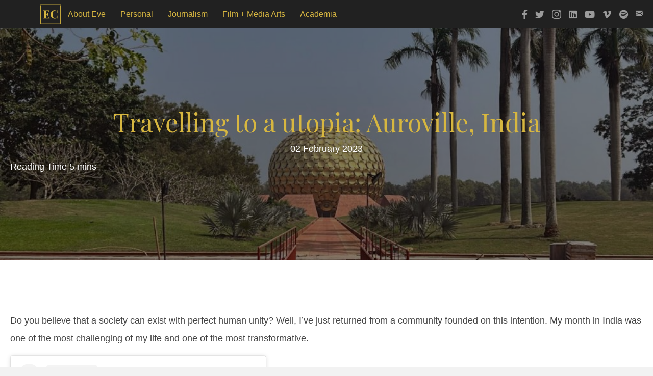

--- FILE ---
content_type: text/html; charset=UTF-8
request_url: https://evecogan.com/travelling-to-a-utopia-auroville-india/
body_size: 21018
content:
<!DOCTYPE html>
<html dir="ltr" lang="en-US" prefix="og: https://ogp.me/ns# fb: http://ogp.me/ns/fb#">
<head>
<meta charset="UTF-8" />
<meta name='viewport' content='width=device-width, initial-scale=1.0' />
<meta http-equiv='X-UA-Compatible' content='IE=edge' />
<link rel="profile" href="https://gmpg.org/xfn/11" />
<title>Travelling to a utopia: Auroville, India - Eve Cogan's Blog</title>
	<style>img:is([sizes="auto" i], [sizes^="auto," i]) { contain-intrinsic-size: 3000px 1500px }</style>
	
		<!-- All in One SEO 4.9.3 - aioseo.com -->
	<meta name="description" content="Do you believe that a society can exist with perfect human unity? Well, I&#039;ve just returned from a community founded on this intention. My month in India was one of the most challenging of my life and one of the most transformative. Auroville was founded in 1968 by the Mother (inspired by Sri Aurobindo) as" />
	<meta name="robots" content="max-image-preview:large" />
	<meta name="author" content="evecogan"/>
	<link rel="canonical" href="https://evecogan.com/travelling-to-a-utopia-auroville-india/" />
	<meta name="generator" content="All in One SEO (AIOSEO) 4.9.3" />
		<meta property="og:locale" content="en_US" />
		<meta property="og:site_name" content="Eve Cogan&#039;s Blog - The journey of life. Aiming for the stars." />
		<meta property="og:type" content="article" />
		<meta property="og:title" content="Travelling to a utopia: Auroville, India - Eve Cogan&#039;s Blog" />
		<meta property="og:description" content="Do you believe that a society can exist with perfect human unity? Well, I&#039;ve just returned from a community founded on this intention. My month in India was one of the most challenging of my life and one of the most transformative. Auroville was founded in 1968 by the Mother (inspired by Sri Aurobindo) as" />
		<meta property="og:url" content="https://evecogan.com/travelling-to-a-utopia-auroville-india/" />
		<meta property="article:published_time" content="2023-02-02T05:18:50+00:00" />
		<meta property="article:modified_time" content="2023-02-16T05:38:40+00:00" />
		<meta name="twitter:card" content="summary_large_image" />
		<meta name="twitter:title" content="Travelling to a utopia: Auroville, India - Eve Cogan&#039;s Blog" />
		<meta name="twitter:description" content="Do you believe that a society can exist with perfect human unity? Well, I&#039;ve just returned from a community founded on this intention. My month in India was one of the most challenging of my life and one of the most transformative. Auroville was founded in 1968 by the Mother (inspired by Sri Aurobindo) as" />
		<script type="application/ld+json" class="aioseo-schema">
			{"@context":"https:\/\/schema.org","@graph":[{"@type":"BlogPosting","@id":"https:\/\/evecogan.com\/travelling-to-a-utopia-auroville-india\/#blogposting","name":"Travelling to a utopia: Auroville, India - Eve Cogan's Blog","headline":"Travelling to a utopia: Auroville, India","author":{"@id":"https:\/\/evecogan.com\/author\/admin\/#author"},"publisher":{"@id":"https:\/\/evecogan.com\/#organization"},"image":{"@type":"ImageObject","url":"https:\/\/evecogan.com\/wp-content\/uploads\/2023\/02\/327161662_1340905970037887_7585401290321199305_n.jpg","width":2080,"height":1170},"datePublished":"2023-02-02T15:18:50+10:00","dateModified":"2023-02-16T15:38:40+10:00","inLanguage":"en-US","commentCount":1,"mainEntityOfPage":{"@id":"https:\/\/evecogan.com\/travelling-to-a-utopia-auroville-india\/#webpage"},"isPartOf":{"@id":"https:\/\/evecogan.com\/travelling-to-a-utopia-auroville-india\/#webpage"},"articleSection":"Academia"},{"@type":"BreadcrumbList","@id":"https:\/\/evecogan.com\/travelling-to-a-utopia-auroville-india\/#breadcrumblist","itemListElement":[{"@type":"ListItem","@id":"https:\/\/evecogan.com#listItem","position":1,"name":"Home","item":"https:\/\/evecogan.com","nextItem":{"@type":"ListItem","@id":"https:\/\/evecogan.com\/category\/academia\/#listItem","name":"Academia"}},{"@type":"ListItem","@id":"https:\/\/evecogan.com\/category\/academia\/#listItem","position":2,"name":"Academia","item":"https:\/\/evecogan.com\/category\/academia\/","nextItem":{"@type":"ListItem","@id":"https:\/\/evecogan.com\/travelling-to-a-utopia-auroville-india\/#listItem","name":"Travelling to a utopia: Auroville, India"},"previousItem":{"@type":"ListItem","@id":"https:\/\/evecogan.com#listItem","name":"Home"}},{"@type":"ListItem","@id":"https:\/\/evecogan.com\/travelling-to-a-utopia-auroville-india\/#listItem","position":3,"name":"Travelling to a utopia: Auroville, India","previousItem":{"@type":"ListItem","@id":"https:\/\/evecogan.com\/category\/academia\/#listItem","name":"Academia"}}]},{"@type":"Organization","@id":"https:\/\/evecogan.com\/#organization","name":"Eve Cogan's Blog","description":"The journey of life. Aiming for the stars.","url":"https:\/\/evecogan.com\/"},{"@type":"Person","@id":"https:\/\/evecogan.com\/author\/admin\/#author","url":"https:\/\/evecogan.com\/author\/admin\/","name":"evecogan","image":{"@type":"ImageObject","@id":"https:\/\/evecogan.com\/travelling-to-a-utopia-auroville-india\/#authorImage","url":"https:\/\/secure.gravatar.com\/avatar\/f681aff6d15f700c0754b616f51ab15280a8e6a87bc0e5974485ba6cd6c14b6a?s=96&d=mm&r=g","width":96,"height":96,"caption":"evecogan"}},{"@type":"WebPage","@id":"https:\/\/evecogan.com\/travelling-to-a-utopia-auroville-india\/#webpage","url":"https:\/\/evecogan.com\/travelling-to-a-utopia-auroville-india\/","name":"Travelling to a utopia: Auroville, India - Eve Cogan's Blog","description":"Do you believe that a society can exist with perfect human unity? Well, I've just returned from a community founded on this intention. My month in India was one of the most challenging of my life and one of the most transformative. Auroville was founded in 1968 by the Mother (inspired by Sri Aurobindo) as","inLanguage":"en-US","isPartOf":{"@id":"https:\/\/evecogan.com\/#website"},"breadcrumb":{"@id":"https:\/\/evecogan.com\/travelling-to-a-utopia-auroville-india\/#breadcrumblist"},"author":{"@id":"https:\/\/evecogan.com\/author\/admin\/#author"},"creator":{"@id":"https:\/\/evecogan.com\/author\/admin\/#author"},"image":{"@type":"ImageObject","url":"https:\/\/evecogan.com\/wp-content\/uploads\/2023\/02\/327161662_1340905970037887_7585401290321199305_n.jpg","@id":"https:\/\/evecogan.com\/travelling-to-a-utopia-auroville-india\/#mainImage","width":2080,"height":1170},"primaryImageOfPage":{"@id":"https:\/\/evecogan.com\/travelling-to-a-utopia-auroville-india\/#mainImage"},"datePublished":"2023-02-02T15:18:50+10:00","dateModified":"2023-02-16T15:38:40+10:00"},{"@type":"WebSite","@id":"https:\/\/evecogan.com\/#website","url":"https:\/\/evecogan.com\/","name":"Eve Cogan's Blog","description":"The journey of life. Aiming for the stars.","inLanguage":"en-US","publisher":{"@id":"https:\/\/evecogan.com\/#organization"}}]}
		</script>
		<!-- All in One SEO -->

<link rel='dns-prefetch' href='//secure.gravatar.com' />
<link rel='dns-prefetch' href='//stats.wp.com' />
<link rel='dns-prefetch' href='//cdnjs.cloudflare.com' />
<link rel='dns-prefetch' href='//v0.wordpress.com' />
<link rel="alternate" type="application/rss+xml" title="Eve Cogan&#039;s Blog &raquo; Feed" href="https://evecogan.com/feed/" />
<link rel="alternate" type="application/rss+xml" title="Eve Cogan&#039;s Blog &raquo; Comments Feed" href="https://evecogan.com/comments/feed/" />
<link rel="alternate" type="application/rss+xml" title="Eve Cogan&#039;s Blog &raquo; Travelling to a utopia: Auroville, India Comments Feed" href="https://evecogan.com/travelling-to-a-utopia-auroville-india/feed/" />
<link rel="preload" href="https://cdnjs.cloudflare.com/ajax/libs/foundicons/3.0.0/foundation-icons.woff" as="font" type="font/woff2" crossorigin="anonymous">
<link rel="preload" href="https://evecogan.com/wp-content/plugins/bb-plugin/fonts/fontawesome/5.15.4/webfonts/fa-brands-400.woff2" as="font" type="font/woff2" crossorigin="anonymous">
<link rel="preload" href="https://evecogan.com/wp-content/plugins/bb-plugin/fonts/fontawesome/5.15.4/webfonts/fa-solid-900.woff2" as="font" type="font/woff2" crossorigin="anonymous">
<link rel="preload" href="https://evecogan.com/wp-content/plugins/bb-plugin/fonts/fontawesome/5.15.4/webfonts/fa-regular-400.woff2" as="font" type="font/woff2" crossorigin="anonymous">
		<!-- This site uses the Google Analytics by MonsterInsights plugin v9.11.1 - Using Analytics tracking - https://www.monsterinsights.com/ -->
							<script src="//www.googletagmanager.com/gtag/js?id=G-JMLJRN9218"  data-cfasync="false" data-wpfc-render="false" async></script>
			<script data-cfasync="false" data-wpfc-render="false">
				var mi_version = '9.11.1';
				var mi_track_user = true;
				var mi_no_track_reason = '';
								var MonsterInsightsDefaultLocations = {"page_location":"https:\/\/evecogan.com\/travelling-to-a-utopia-auroville-india\/"};
								MonsterInsightsDefaultLocations.page_location = window.location.href;
								if ( typeof MonsterInsightsPrivacyGuardFilter === 'function' ) {
					var MonsterInsightsLocations = (typeof MonsterInsightsExcludeQuery === 'object') ? MonsterInsightsPrivacyGuardFilter( MonsterInsightsExcludeQuery ) : MonsterInsightsPrivacyGuardFilter( MonsterInsightsDefaultLocations );
				} else {
					var MonsterInsightsLocations = (typeof MonsterInsightsExcludeQuery === 'object') ? MonsterInsightsExcludeQuery : MonsterInsightsDefaultLocations;
				}

								var disableStrs = [
										'ga-disable-G-JMLJRN9218',
									];

				/* Function to detect opted out users */
				function __gtagTrackerIsOptedOut() {
					for (var index = 0; index < disableStrs.length; index++) {
						if (document.cookie.indexOf(disableStrs[index] + '=true') > -1) {
							return true;
						}
					}

					return false;
				}

				/* Disable tracking if the opt-out cookie exists. */
				if (__gtagTrackerIsOptedOut()) {
					for (var index = 0; index < disableStrs.length; index++) {
						window[disableStrs[index]] = true;
					}
				}

				/* Opt-out function */
				function __gtagTrackerOptout() {
					for (var index = 0; index < disableStrs.length; index++) {
						document.cookie = disableStrs[index] + '=true; expires=Thu, 31 Dec 2099 23:59:59 UTC; path=/';
						window[disableStrs[index]] = true;
					}
				}

				if ('undefined' === typeof gaOptout) {
					function gaOptout() {
						__gtagTrackerOptout();
					}
				}
								window.dataLayer = window.dataLayer || [];

				window.MonsterInsightsDualTracker = {
					helpers: {},
					trackers: {},
				};
				if (mi_track_user) {
					function __gtagDataLayer() {
						dataLayer.push(arguments);
					}

					function __gtagTracker(type, name, parameters) {
						if (!parameters) {
							parameters = {};
						}

						if (parameters.send_to) {
							__gtagDataLayer.apply(null, arguments);
							return;
						}

						if (type === 'event') {
														parameters.send_to = monsterinsights_frontend.v4_id;
							var hookName = name;
							if (typeof parameters['event_category'] !== 'undefined') {
								hookName = parameters['event_category'] + ':' + name;
							}

							if (typeof MonsterInsightsDualTracker.trackers[hookName] !== 'undefined') {
								MonsterInsightsDualTracker.trackers[hookName](parameters);
							} else {
								__gtagDataLayer('event', name, parameters);
							}
							
						} else {
							__gtagDataLayer.apply(null, arguments);
						}
					}

					__gtagTracker('js', new Date());
					__gtagTracker('set', {
						'developer_id.dZGIzZG': true,
											});
					if ( MonsterInsightsLocations.page_location ) {
						__gtagTracker('set', MonsterInsightsLocations);
					}
										__gtagTracker('config', 'G-JMLJRN9218', {"forceSSL":"true"} );
										window.gtag = __gtagTracker;										(function () {
						/* https://developers.google.com/analytics/devguides/collection/analyticsjs/ */
						/* ga and __gaTracker compatibility shim. */
						var noopfn = function () {
							return null;
						};
						var newtracker = function () {
							return new Tracker();
						};
						var Tracker = function () {
							return null;
						};
						var p = Tracker.prototype;
						p.get = noopfn;
						p.set = noopfn;
						p.send = function () {
							var args = Array.prototype.slice.call(arguments);
							args.unshift('send');
							__gaTracker.apply(null, args);
						};
						var __gaTracker = function () {
							var len = arguments.length;
							if (len === 0) {
								return;
							}
							var f = arguments[len - 1];
							if (typeof f !== 'object' || f === null || typeof f.hitCallback !== 'function') {
								if ('send' === arguments[0]) {
									var hitConverted, hitObject = false, action;
									if ('event' === arguments[1]) {
										if ('undefined' !== typeof arguments[3]) {
											hitObject = {
												'eventAction': arguments[3],
												'eventCategory': arguments[2],
												'eventLabel': arguments[4],
												'value': arguments[5] ? arguments[5] : 1,
											}
										}
									}
									if ('pageview' === arguments[1]) {
										if ('undefined' !== typeof arguments[2]) {
											hitObject = {
												'eventAction': 'page_view',
												'page_path': arguments[2],
											}
										}
									}
									if (typeof arguments[2] === 'object') {
										hitObject = arguments[2];
									}
									if (typeof arguments[5] === 'object') {
										Object.assign(hitObject, arguments[5]);
									}
									if ('undefined' !== typeof arguments[1].hitType) {
										hitObject = arguments[1];
										if ('pageview' === hitObject.hitType) {
											hitObject.eventAction = 'page_view';
										}
									}
									if (hitObject) {
										action = 'timing' === arguments[1].hitType ? 'timing_complete' : hitObject.eventAction;
										hitConverted = mapArgs(hitObject);
										__gtagTracker('event', action, hitConverted);
									}
								}
								return;
							}

							function mapArgs(args) {
								var arg, hit = {};
								var gaMap = {
									'eventCategory': 'event_category',
									'eventAction': 'event_action',
									'eventLabel': 'event_label',
									'eventValue': 'event_value',
									'nonInteraction': 'non_interaction',
									'timingCategory': 'event_category',
									'timingVar': 'name',
									'timingValue': 'value',
									'timingLabel': 'event_label',
									'page': 'page_path',
									'location': 'page_location',
									'title': 'page_title',
									'referrer' : 'page_referrer',
								};
								for (arg in args) {
																		if (!(!args.hasOwnProperty(arg) || !gaMap.hasOwnProperty(arg))) {
										hit[gaMap[arg]] = args[arg];
									} else {
										hit[arg] = args[arg];
									}
								}
								return hit;
							}

							try {
								f.hitCallback();
							} catch (ex) {
							}
						};
						__gaTracker.create = newtracker;
						__gaTracker.getByName = newtracker;
						__gaTracker.getAll = function () {
							return [];
						};
						__gaTracker.remove = noopfn;
						__gaTracker.loaded = true;
						window['__gaTracker'] = __gaTracker;
					})();
									} else {
										console.log("");
					(function () {
						function __gtagTracker() {
							return null;
						}

						window['__gtagTracker'] = __gtagTracker;
						window['gtag'] = __gtagTracker;
					})();
									}
			</script>
							<!-- / Google Analytics by MonsterInsights -->
		<script>
window._wpemojiSettings = {"baseUrl":"https:\/\/s.w.org\/images\/core\/emoji\/16.0.1\/72x72\/","ext":".png","svgUrl":"https:\/\/s.w.org\/images\/core\/emoji\/16.0.1\/svg\/","svgExt":".svg","source":{"concatemoji":"https:\/\/evecogan.com\/wp-includes\/js\/wp-emoji-release.min.js?ver=6.8.3"}};
/*! This file is auto-generated */
!function(s,n){var o,i,e;function c(e){try{var t={supportTests:e,timestamp:(new Date).valueOf()};sessionStorage.setItem(o,JSON.stringify(t))}catch(e){}}function p(e,t,n){e.clearRect(0,0,e.canvas.width,e.canvas.height),e.fillText(t,0,0);var t=new Uint32Array(e.getImageData(0,0,e.canvas.width,e.canvas.height).data),a=(e.clearRect(0,0,e.canvas.width,e.canvas.height),e.fillText(n,0,0),new Uint32Array(e.getImageData(0,0,e.canvas.width,e.canvas.height).data));return t.every(function(e,t){return e===a[t]})}function u(e,t){e.clearRect(0,0,e.canvas.width,e.canvas.height),e.fillText(t,0,0);for(var n=e.getImageData(16,16,1,1),a=0;a<n.data.length;a++)if(0!==n.data[a])return!1;return!0}function f(e,t,n,a){switch(t){case"flag":return n(e,"\ud83c\udff3\ufe0f\u200d\u26a7\ufe0f","\ud83c\udff3\ufe0f\u200b\u26a7\ufe0f")?!1:!n(e,"\ud83c\udde8\ud83c\uddf6","\ud83c\udde8\u200b\ud83c\uddf6")&&!n(e,"\ud83c\udff4\udb40\udc67\udb40\udc62\udb40\udc65\udb40\udc6e\udb40\udc67\udb40\udc7f","\ud83c\udff4\u200b\udb40\udc67\u200b\udb40\udc62\u200b\udb40\udc65\u200b\udb40\udc6e\u200b\udb40\udc67\u200b\udb40\udc7f");case"emoji":return!a(e,"\ud83e\udedf")}return!1}function g(e,t,n,a){var r="undefined"!=typeof WorkerGlobalScope&&self instanceof WorkerGlobalScope?new OffscreenCanvas(300,150):s.createElement("canvas"),o=r.getContext("2d",{willReadFrequently:!0}),i=(o.textBaseline="top",o.font="600 32px Arial",{});return e.forEach(function(e){i[e]=t(o,e,n,a)}),i}function t(e){var t=s.createElement("script");t.src=e,t.defer=!0,s.head.appendChild(t)}"undefined"!=typeof Promise&&(o="wpEmojiSettingsSupports",i=["flag","emoji"],n.supports={everything:!0,everythingExceptFlag:!0},e=new Promise(function(e){s.addEventListener("DOMContentLoaded",e,{once:!0})}),new Promise(function(t){var n=function(){try{var e=JSON.parse(sessionStorage.getItem(o));if("object"==typeof e&&"number"==typeof e.timestamp&&(new Date).valueOf()<e.timestamp+604800&&"object"==typeof e.supportTests)return e.supportTests}catch(e){}return null}();if(!n){if("undefined"!=typeof Worker&&"undefined"!=typeof OffscreenCanvas&&"undefined"!=typeof URL&&URL.createObjectURL&&"undefined"!=typeof Blob)try{var e="postMessage("+g.toString()+"("+[JSON.stringify(i),f.toString(),p.toString(),u.toString()].join(",")+"));",a=new Blob([e],{type:"text/javascript"}),r=new Worker(URL.createObjectURL(a),{name:"wpTestEmojiSupports"});return void(r.onmessage=function(e){c(n=e.data),r.terminate(),t(n)})}catch(e){}c(n=g(i,f,p,u))}t(n)}).then(function(e){for(var t in e)n.supports[t]=e[t],n.supports.everything=n.supports.everything&&n.supports[t],"flag"!==t&&(n.supports.everythingExceptFlag=n.supports.everythingExceptFlag&&n.supports[t]);n.supports.everythingExceptFlag=n.supports.everythingExceptFlag&&!n.supports.flag,n.DOMReady=!1,n.readyCallback=function(){n.DOMReady=!0}}).then(function(){return e}).then(function(){var e;n.supports.everything||(n.readyCallback(),(e=n.source||{}).concatemoji?t(e.concatemoji):e.wpemoji&&e.twemoji&&(t(e.twemoji),t(e.wpemoji)))}))}((window,document),window._wpemojiSettings);
</script>
<style id='cf-frontend-style-inline-css'>
@font-face {
	font-family: 'Playfair Display regular';
	font-weight: 400;
	font-display: auto;
	src: url('https://evecogan.com/wp-content/uploads/2020/01/PlayfairDisplay-Regular.ttf') format('truetype');
}
@font-face {
	font-family: 'Playfair Display Bold';
	font-weight: 400;
	font-display: auto;
	src: url('https://evecogan.com/wp-content/uploads/2020/01/PlayfairDisplay-Bold.ttf') format('truetype');
}
</style>
<style id='wp-emoji-styles-inline-css'>

	img.wp-smiley, img.emoji {
		display: inline !important;
		border: none !important;
		box-shadow: none !important;
		height: 1em !important;
		width: 1em !important;
		margin: 0 0.07em !important;
		vertical-align: -0.1em !important;
		background: none !important;
		padding: 0 !important;
	}
</style>
<link rel='stylesheet' id='wp-block-library-css' href='https://evecogan.com/wp-includes/css/dist/block-library/style.min.css?ver=6.8.3' media='all' />
<style id='wp-block-library-theme-inline-css'>
.wp-block-audio :where(figcaption){color:#555;font-size:13px;text-align:center}.is-dark-theme .wp-block-audio :where(figcaption){color:#ffffffa6}.wp-block-audio{margin:0 0 1em}.wp-block-code{border:1px solid #ccc;border-radius:4px;font-family:Menlo,Consolas,monaco,monospace;padding:.8em 1em}.wp-block-embed :where(figcaption){color:#555;font-size:13px;text-align:center}.is-dark-theme .wp-block-embed :where(figcaption){color:#ffffffa6}.wp-block-embed{margin:0 0 1em}.blocks-gallery-caption{color:#555;font-size:13px;text-align:center}.is-dark-theme .blocks-gallery-caption{color:#ffffffa6}:root :where(.wp-block-image figcaption){color:#555;font-size:13px;text-align:center}.is-dark-theme :root :where(.wp-block-image figcaption){color:#ffffffa6}.wp-block-image{margin:0 0 1em}.wp-block-pullquote{border-bottom:4px solid;border-top:4px solid;color:currentColor;margin-bottom:1.75em}.wp-block-pullquote cite,.wp-block-pullquote footer,.wp-block-pullquote__citation{color:currentColor;font-size:.8125em;font-style:normal;text-transform:uppercase}.wp-block-quote{border-left:.25em solid;margin:0 0 1.75em;padding-left:1em}.wp-block-quote cite,.wp-block-quote footer{color:currentColor;font-size:.8125em;font-style:normal;position:relative}.wp-block-quote:where(.has-text-align-right){border-left:none;border-right:.25em solid;padding-left:0;padding-right:1em}.wp-block-quote:where(.has-text-align-center){border:none;padding-left:0}.wp-block-quote.is-large,.wp-block-quote.is-style-large,.wp-block-quote:where(.is-style-plain){border:none}.wp-block-search .wp-block-search__label{font-weight:700}.wp-block-search__button{border:1px solid #ccc;padding:.375em .625em}:where(.wp-block-group.has-background){padding:1.25em 2.375em}.wp-block-separator.has-css-opacity{opacity:.4}.wp-block-separator{border:none;border-bottom:2px solid;margin-left:auto;margin-right:auto}.wp-block-separator.has-alpha-channel-opacity{opacity:1}.wp-block-separator:not(.is-style-wide):not(.is-style-dots){width:100px}.wp-block-separator.has-background:not(.is-style-dots){border-bottom:none;height:1px}.wp-block-separator.has-background:not(.is-style-wide):not(.is-style-dots){height:2px}.wp-block-table{margin:0 0 1em}.wp-block-table td,.wp-block-table th{word-break:normal}.wp-block-table :where(figcaption){color:#555;font-size:13px;text-align:center}.is-dark-theme .wp-block-table :where(figcaption){color:#ffffffa6}.wp-block-video :where(figcaption){color:#555;font-size:13px;text-align:center}.is-dark-theme .wp-block-video :where(figcaption){color:#ffffffa6}.wp-block-video{margin:0 0 1em}:root :where(.wp-block-template-part.has-background){margin-bottom:0;margin-top:0;padding:1.25em 2.375em}
</style>
<style id='classic-theme-styles-inline-css'>
/*! This file is auto-generated */
.wp-block-button__link{color:#fff;background-color:#32373c;border-radius:9999px;box-shadow:none;text-decoration:none;padding:calc(.667em + 2px) calc(1.333em + 2px);font-size:1.125em}.wp-block-file__button{background:#32373c;color:#fff;text-decoration:none}
</style>
<link rel='stylesheet' id='aioseo/css/src/vue/standalone/blocks/table-of-contents/global.scss-css' href='https://evecogan.com/wp-content/plugins/all-in-one-seo-pack/dist/Lite/assets/css/table-of-contents/global.e90f6d47.css?ver=4.9.3' media='all' />
<style id='safe-svg-svg-icon-style-inline-css'>
.safe-svg-cover{text-align:center}.safe-svg-cover .safe-svg-inside{display:inline-block;max-width:100%}.safe-svg-cover svg{fill:currentColor;height:100%;max-height:100%;max-width:100%;width:100%}

</style>
<link rel='stylesheet' id='mediaelement-css' href='https://evecogan.com/wp-includes/js/mediaelement/mediaelementplayer-legacy.min.css?ver=4.2.17' media='all' />
<link rel='stylesheet' id='wp-mediaelement-css' href='https://evecogan.com/wp-includes/js/mediaelement/wp-mediaelement.min.css?ver=6.8.3' media='all' />
<style id='jetpack-sharing-buttons-style-inline-css'>
.jetpack-sharing-buttons__services-list{display:flex;flex-direction:row;flex-wrap:wrap;gap:0;list-style-type:none;margin:5px;padding:0}.jetpack-sharing-buttons__services-list.has-small-icon-size{font-size:12px}.jetpack-sharing-buttons__services-list.has-normal-icon-size{font-size:16px}.jetpack-sharing-buttons__services-list.has-large-icon-size{font-size:24px}.jetpack-sharing-buttons__services-list.has-huge-icon-size{font-size:36px}@media print{.jetpack-sharing-buttons__services-list{display:none!important}}.editor-styles-wrapper .wp-block-jetpack-sharing-buttons{gap:0;padding-inline-start:0}ul.jetpack-sharing-buttons__services-list.has-background{padding:1.25em 2.375em}
</style>
<style id='global-styles-inline-css'>
:root{--wp--preset--aspect-ratio--square: 1;--wp--preset--aspect-ratio--4-3: 4/3;--wp--preset--aspect-ratio--3-4: 3/4;--wp--preset--aspect-ratio--3-2: 3/2;--wp--preset--aspect-ratio--2-3: 2/3;--wp--preset--aspect-ratio--16-9: 16/9;--wp--preset--aspect-ratio--9-16: 9/16;--wp--preset--color--black: #000000;--wp--preset--color--cyan-bluish-gray: #abb8c3;--wp--preset--color--white: #ffffff;--wp--preset--color--pale-pink: #f78da7;--wp--preset--color--vivid-red: #cf2e2e;--wp--preset--color--luminous-vivid-orange: #ff6900;--wp--preset--color--luminous-vivid-amber: #fcb900;--wp--preset--color--light-green-cyan: #7bdcb5;--wp--preset--color--vivid-green-cyan: #00d084;--wp--preset--color--pale-cyan-blue: #8ed1fc;--wp--preset--color--vivid-cyan-blue: #0693e3;--wp--preset--color--vivid-purple: #9b51e0;--wp--preset--gradient--vivid-cyan-blue-to-vivid-purple: linear-gradient(135deg,rgba(6,147,227,1) 0%,rgb(155,81,224) 100%);--wp--preset--gradient--light-green-cyan-to-vivid-green-cyan: linear-gradient(135deg,rgb(122,220,180) 0%,rgb(0,208,130) 100%);--wp--preset--gradient--luminous-vivid-amber-to-luminous-vivid-orange: linear-gradient(135deg,rgba(252,185,0,1) 0%,rgba(255,105,0,1) 100%);--wp--preset--gradient--luminous-vivid-orange-to-vivid-red: linear-gradient(135deg,rgba(255,105,0,1) 0%,rgb(207,46,46) 100%);--wp--preset--gradient--very-light-gray-to-cyan-bluish-gray: linear-gradient(135deg,rgb(238,238,238) 0%,rgb(169,184,195) 100%);--wp--preset--gradient--cool-to-warm-spectrum: linear-gradient(135deg,rgb(74,234,220) 0%,rgb(151,120,209) 20%,rgb(207,42,186) 40%,rgb(238,44,130) 60%,rgb(251,105,98) 80%,rgb(254,248,76) 100%);--wp--preset--gradient--blush-light-purple: linear-gradient(135deg,rgb(255,206,236) 0%,rgb(152,150,240) 100%);--wp--preset--gradient--blush-bordeaux: linear-gradient(135deg,rgb(254,205,165) 0%,rgb(254,45,45) 50%,rgb(107,0,62) 100%);--wp--preset--gradient--luminous-dusk: linear-gradient(135deg,rgb(255,203,112) 0%,rgb(199,81,192) 50%,rgb(65,88,208) 100%);--wp--preset--gradient--pale-ocean: linear-gradient(135deg,rgb(255,245,203) 0%,rgb(182,227,212) 50%,rgb(51,167,181) 100%);--wp--preset--gradient--electric-grass: linear-gradient(135deg,rgb(202,248,128) 0%,rgb(113,206,126) 100%);--wp--preset--gradient--midnight: linear-gradient(135deg,rgb(2,3,129) 0%,rgb(40,116,252) 100%);--wp--preset--font-size--small: 13px;--wp--preset--font-size--medium: 20px;--wp--preset--font-size--large: 36px;--wp--preset--font-size--x-large: 42px;--wp--preset--spacing--20: 0.44rem;--wp--preset--spacing--30: 0.67rem;--wp--preset--spacing--40: 1rem;--wp--preset--spacing--50: 1.5rem;--wp--preset--spacing--60: 2.25rem;--wp--preset--spacing--70: 3.38rem;--wp--preset--spacing--80: 5.06rem;--wp--preset--shadow--natural: 6px 6px 9px rgba(0, 0, 0, 0.2);--wp--preset--shadow--deep: 12px 12px 50px rgba(0, 0, 0, 0.4);--wp--preset--shadow--sharp: 6px 6px 0px rgba(0, 0, 0, 0.2);--wp--preset--shadow--outlined: 6px 6px 0px -3px rgba(255, 255, 255, 1), 6px 6px rgba(0, 0, 0, 1);--wp--preset--shadow--crisp: 6px 6px 0px rgba(0, 0, 0, 1);}:where(.is-layout-flex){gap: 0.5em;}:where(.is-layout-grid){gap: 0.5em;}body .is-layout-flex{display: flex;}.is-layout-flex{flex-wrap: wrap;align-items: center;}.is-layout-flex > :is(*, div){margin: 0;}body .is-layout-grid{display: grid;}.is-layout-grid > :is(*, div){margin: 0;}:where(.wp-block-columns.is-layout-flex){gap: 2em;}:where(.wp-block-columns.is-layout-grid){gap: 2em;}:where(.wp-block-post-template.is-layout-flex){gap: 1.25em;}:where(.wp-block-post-template.is-layout-grid){gap: 1.25em;}.has-black-color{color: var(--wp--preset--color--black) !important;}.has-cyan-bluish-gray-color{color: var(--wp--preset--color--cyan-bluish-gray) !important;}.has-white-color{color: var(--wp--preset--color--white) !important;}.has-pale-pink-color{color: var(--wp--preset--color--pale-pink) !important;}.has-vivid-red-color{color: var(--wp--preset--color--vivid-red) !important;}.has-luminous-vivid-orange-color{color: var(--wp--preset--color--luminous-vivid-orange) !important;}.has-luminous-vivid-amber-color{color: var(--wp--preset--color--luminous-vivid-amber) !important;}.has-light-green-cyan-color{color: var(--wp--preset--color--light-green-cyan) !important;}.has-vivid-green-cyan-color{color: var(--wp--preset--color--vivid-green-cyan) !important;}.has-pale-cyan-blue-color{color: var(--wp--preset--color--pale-cyan-blue) !important;}.has-vivid-cyan-blue-color{color: var(--wp--preset--color--vivid-cyan-blue) !important;}.has-vivid-purple-color{color: var(--wp--preset--color--vivid-purple) !important;}.has-black-background-color{background-color: var(--wp--preset--color--black) !important;}.has-cyan-bluish-gray-background-color{background-color: var(--wp--preset--color--cyan-bluish-gray) !important;}.has-white-background-color{background-color: var(--wp--preset--color--white) !important;}.has-pale-pink-background-color{background-color: var(--wp--preset--color--pale-pink) !important;}.has-vivid-red-background-color{background-color: var(--wp--preset--color--vivid-red) !important;}.has-luminous-vivid-orange-background-color{background-color: var(--wp--preset--color--luminous-vivid-orange) !important;}.has-luminous-vivid-amber-background-color{background-color: var(--wp--preset--color--luminous-vivid-amber) !important;}.has-light-green-cyan-background-color{background-color: var(--wp--preset--color--light-green-cyan) !important;}.has-vivid-green-cyan-background-color{background-color: var(--wp--preset--color--vivid-green-cyan) !important;}.has-pale-cyan-blue-background-color{background-color: var(--wp--preset--color--pale-cyan-blue) !important;}.has-vivid-cyan-blue-background-color{background-color: var(--wp--preset--color--vivid-cyan-blue) !important;}.has-vivid-purple-background-color{background-color: var(--wp--preset--color--vivid-purple) !important;}.has-black-border-color{border-color: var(--wp--preset--color--black) !important;}.has-cyan-bluish-gray-border-color{border-color: var(--wp--preset--color--cyan-bluish-gray) !important;}.has-white-border-color{border-color: var(--wp--preset--color--white) !important;}.has-pale-pink-border-color{border-color: var(--wp--preset--color--pale-pink) !important;}.has-vivid-red-border-color{border-color: var(--wp--preset--color--vivid-red) !important;}.has-luminous-vivid-orange-border-color{border-color: var(--wp--preset--color--luminous-vivid-orange) !important;}.has-luminous-vivid-amber-border-color{border-color: var(--wp--preset--color--luminous-vivid-amber) !important;}.has-light-green-cyan-border-color{border-color: var(--wp--preset--color--light-green-cyan) !important;}.has-vivid-green-cyan-border-color{border-color: var(--wp--preset--color--vivid-green-cyan) !important;}.has-pale-cyan-blue-border-color{border-color: var(--wp--preset--color--pale-cyan-blue) !important;}.has-vivid-cyan-blue-border-color{border-color: var(--wp--preset--color--vivid-cyan-blue) !important;}.has-vivid-purple-border-color{border-color: var(--wp--preset--color--vivid-purple) !important;}.has-vivid-cyan-blue-to-vivid-purple-gradient-background{background: var(--wp--preset--gradient--vivid-cyan-blue-to-vivid-purple) !important;}.has-light-green-cyan-to-vivid-green-cyan-gradient-background{background: var(--wp--preset--gradient--light-green-cyan-to-vivid-green-cyan) !important;}.has-luminous-vivid-amber-to-luminous-vivid-orange-gradient-background{background: var(--wp--preset--gradient--luminous-vivid-amber-to-luminous-vivid-orange) !important;}.has-luminous-vivid-orange-to-vivid-red-gradient-background{background: var(--wp--preset--gradient--luminous-vivid-orange-to-vivid-red) !important;}.has-very-light-gray-to-cyan-bluish-gray-gradient-background{background: var(--wp--preset--gradient--very-light-gray-to-cyan-bluish-gray) !important;}.has-cool-to-warm-spectrum-gradient-background{background: var(--wp--preset--gradient--cool-to-warm-spectrum) !important;}.has-blush-light-purple-gradient-background{background: var(--wp--preset--gradient--blush-light-purple) !important;}.has-blush-bordeaux-gradient-background{background: var(--wp--preset--gradient--blush-bordeaux) !important;}.has-luminous-dusk-gradient-background{background: var(--wp--preset--gradient--luminous-dusk) !important;}.has-pale-ocean-gradient-background{background: var(--wp--preset--gradient--pale-ocean) !important;}.has-electric-grass-gradient-background{background: var(--wp--preset--gradient--electric-grass) !important;}.has-midnight-gradient-background{background: var(--wp--preset--gradient--midnight) !important;}.has-small-font-size{font-size: var(--wp--preset--font-size--small) !important;}.has-medium-font-size{font-size: var(--wp--preset--font-size--medium) !important;}.has-large-font-size{font-size: var(--wp--preset--font-size--large) !important;}.has-x-large-font-size{font-size: var(--wp--preset--font-size--x-large) !important;}
:where(.wp-block-post-template.is-layout-flex){gap: 1.25em;}:where(.wp-block-post-template.is-layout-grid){gap: 1.25em;}
:where(.wp-block-columns.is-layout-flex){gap: 2em;}:where(.wp-block-columns.is-layout-grid){gap: 2em;}
:root :where(.wp-block-pullquote){font-size: 1.5em;line-height: 1.6;}
</style>
<link rel='stylesheet' id='contact-form-7-css' href='https://evecogan.com/wp-content/plugins/contact-form-7/includes/css/styles.css?ver=6.1.4' media='all' />
<link rel='stylesheet' id='fvp-frontend-css' href='https://evecogan.com/wp-content/plugins/featured-video-plus/styles/frontend.css?ver=2.3.3' media='all' />
<link rel='stylesheet' id='mc4wp-form-basic-css' href='https://evecogan.com/wp-content/plugins/mailchimp-for-wp/assets/css/form-basic.css?ver=4.11.1' media='all' />
<link rel='stylesheet' id='font-awesome-5-css' href='https://evecogan.com/wp-content/plugins/bb-plugin/fonts/fontawesome/5.15.4/css/all.min.css?ver=2.10.0.5' media='all' />
<link rel='stylesheet' id='ultimate-icons-css' href='https://evecogan.com/wp-content/uploads/bb-plugin/icons/ultimate-icons/style.css?ver=2.10.0.5' media='all' />
<link rel='stylesheet' id='foundation-icons-css' href='https://cdnjs.cloudflare.com/ajax/libs/foundicons/3.0.0/foundation-icons.css?ver=2.10.0.5' media='all' />
<link rel='stylesheet' id='fl-builder-layout-bundle-533951bb7dfee478c2bb97762cba8d90-css' href='https://evecogan.com/wp-content/uploads/bb-plugin/cache/533951bb7dfee478c2bb97762cba8d90-layout-bundle.css?ver=2.10.0.5-1.4.9.2' media='all' />
<link rel='stylesheet' id='bsfrt_frontend-css' href='https://evecogan.com/wp-content/plugins/read-meter/assets/css/bsfrt-frontend-css.min.css?ver=1.0.11' media='all' />
<link rel='stylesheet' id='jquery-magnificpopup-css' href='https://evecogan.com/wp-content/plugins/bb-plugin/css/jquery.magnificpopup.min.css?ver=2.10.0.5' media='all' />
<link rel='stylesheet' id='base-4-css' href='https://evecogan.com/wp-content/themes/bb-theme/css/base-4.min.css?ver=1.7.14' media='all' />
<link rel='stylesheet' id='fl-automator-skin-css' href='https://evecogan.com/wp-content/uploads/bb-theme/skin-656e24a2b8faa.css?ver=1.7.14' media='all' />
<link rel='stylesheet' id='fl-child-theme-css' href='https://evecogan.com/wp-content/themes/bb-theme-child/style.css?ver=6.8.3' media='all' />
<script src="https://evecogan.com/wp-content/plugins/google-analytics-for-wordpress/assets/js/frontend-gtag.min.js?ver=9.11.1" id="monsterinsights-frontend-script-js" async data-wp-strategy="async"></script>
<script data-cfasync="false" data-wpfc-render="false" id='monsterinsights-frontend-script-js-extra'>var monsterinsights_frontend = {"js_events_tracking":"true","download_extensions":"doc,pdf,ppt,zip,xls,docx,pptx,xlsx","inbound_paths":"[]","home_url":"https:\/\/evecogan.com","hash_tracking":"false","v4_id":"G-JMLJRN9218"};</script>
<script src="https://evecogan.com/wp-includes/js/jquery/jquery.min.js?ver=3.7.1" id="jquery-core-js"></script>
<script src="https://evecogan.com/wp-includes/js/jquery/jquery-migrate.min.js?ver=3.4.1" id="jquery-migrate-js"></script>
<script src="https://evecogan.com/wp-content/plugins/featured-video-plus/js/jquery.fitvids.min.js?ver=master-2015-08" id="jquery.fitvids-js"></script>
<script id="fvp-frontend-js-extra">
var fvpdata = {"ajaxurl":"https:\/\/evecogan.com\/wp-admin\/admin-ajax.php","nonce":"8e584135f1","fitvids":"1","dynamic":"","overlay":"","opacity":"0.75","color":"b","width":"640"};
</script>
<script src="https://evecogan.com/wp-content/plugins/featured-video-plus/js/frontend.min.js?ver=2.3.3" id="fvp-frontend-js"></script>
<link rel="https://api.w.org/" href="https://evecogan.com/wp-json/" /><link rel="alternate" title="JSON" type="application/json" href="https://evecogan.com/wp-json/wp/v2/posts/1617" /><link rel="EditURI" type="application/rsd+xml" title="RSD" href="https://evecogan.com/xmlrpc.php?rsd" />
<link rel='shortlink' href='https://wp.me/p6sTSr-q5' />
<link rel="alternate" title="oEmbed (JSON)" type="application/json+oembed" href="https://evecogan.com/wp-json/oembed/1.0/embed?url=https%3A%2F%2Fevecogan.com%2Ftravelling-to-a-utopia-auroville-india%2F" />
<link rel="alternate" title="oEmbed (XML)" type="text/xml+oembed" href="https://evecogan.com/wp-json/oembed/1.0/embed?url=https%3A%2F%2Fevecogan.com%2Ftravelling-to-a-utopia-auroville-india%2F&#038;format=xml" />
	<style>img#wpstats{display:none}</style>
		<link rel="pingback" href="https://evecogan.com/xmlrpc.php">

<style type="text/css">
.entry-content .bsf-rt-reading-time,
.post-content .bsf-rt-reading-time {
background: #eeeeee;

color: #333333;

font-size: 15px;

margin-top: 
		1px;

margin-right: 
		1px;

margin-bottom: 
		1px;

margin-left: 
		1px;

padding-top: 
		0.5em;

padding-right: 
		0.7em;

padding-bottom: 
		0.5em;

padding-left: 
		0.7em;

width: max-content;

display: block;

min-width: 100px;

}

</style>
				<style type="text/css">
		.admin-bar .progress-container-top {
		background: #212121;
		height: 12px;

		}
		.progress-container-top {
		background: #212121;
		height: 12px;

		}
		.progress-container-bottom {
		background: #212121;
		height: 12px;

		} 
		.progress-bar {
		background-color:  #d7b740;
		background-image: linear-gradient(to bottom right, #d7b740, #edb100);
		height: 12px;
		width: 0%;


		}
		</style>
				<link rel="icon" href="https://evecogan.com/wp-content/uploads/2020/01/Eve-logo-gold@2x.svg" sizes="32x32" />
<link rel="icon" href="https://evecogan.com/wp-content/uploads/2020/01/Eve-logo-gold@2x.svg" sizes="192x192" />
<link rel="apple-touch-icon" href="https://evecogan.com/wp-content/uploads/2020/01/Eve-logo-gold@2x.svg" />
<meta name="msapplication-TileImage" content="https://evecogan.com/wp-content/uploads/2020/01/Eve-logo-gold@2x.svg" />

    <!-- START - Open Graph and Twitter Card Tags 3.3.8 -->
     <!-- Facebook Open Graph -->
      <meta property="og:locale" content="en_US"/>
      <meta property="og:site_name" content="Eve Cogan&#039;s Blog"/>
      <meta property="og:title" content="Travelling to a utopia: Auroville, India"/>
      <meta property="og:url" content="https://evecogan.com/travelling-to-a-utopia-auroville-india/"/>
      <meta property="og:type" content="article"/>
      <meta property="og:description" content="Do you believe that a society can exist with perfect human unity? Well, I&#039;ve just returned from a community founded on this intention. My month in India was one of the most challenging of my life and one of the most transformative.




https://www.instagram.com/reel/CoGqoIcDHiI/?utm_source=ig_web_co"/>
      <meta property="og:image" content="https://evecogan.com/wp-content/uploads/2023/02/327161662_1340905970037887_7585401290321199305_n.jpg"/>
      <meta property="og:image:url" content="https://evecogan.com/wp-content/uploads/2023/02/327161662_1340905970037887_7585401290321199305_n.jpg"/>
      <meta property="og:image:secure_url" content="https://evecogan.com/wp-content/uploads/2023/02/327161662_1340905970037887_7585401290321199305_n.jpg"/>
      <meta property="article:published_time" content="2023-02-02T15:18:50+10:00"/>
      <meta property="article:modified_time" content="2023-02-16T15:38:40+10:00" />
      <meta property="og:updated_time" content="2023-02-16T15:38:40+10:00" />
      <meta property="article:section" content="Academia"/>
      <meta property="article:publisher" content="https://www.facebook.com/evecogan"/>
     <!-- Google+ / Schema.org -->
     <!-- Twitter Cards -->
      <meta name="twitter:title" content="Travelling to a utopia: Auroville, India"/>
      <meta name="twitter:url" content="https://evecogan.com/travelling-to-a-utopia-auroville-india/"/>
      <meta name="twitter:description" content="Do you believe that a society can exist with perfect human unity? Well, I&#039;ve just returned from a community founded on this intention. My month in India was one of the most challenging of my life and one of the most transformative.




https://www.instagram.com/reel/CoGqoIcDHiI/?utm_source=ig_web_co"/>
      <meta name="twitter:image" content="https://evecogan.com/wp-content/uploads/2023/02/327161662_1340905970037887_7585401290321199305_n.jpg"/>
      <meta name="twitter:card" content="summary_large_image"/>
      <meta name="twitter:site" content="@evecogan"/>
     <!-- SEO -->
     <!-- Misc. tags -->
     <!-- is_singular -->
    <!-- END - Open Graph and Twitter Card Tags 3.3.8 -->
        
    </head>
<body class="wp-singular post-template-default single single-post postid-1617 single-format-standard wp-theme-bb-theme wp-child-theme-bb-theme-child fl-builder-2-10-0-5 fl-themer-1-4-9-2 fl-theme-1-7-14 fl-no-js fl-theme-builder-header fl-theme-builder-header-header fl-theme-builder-footer fl-theme-builder-footer-footer fl-theme-builder-singular fl-theme-builder-singular-blog-single fl-framework-base-4 fl-preset-default fl-full-width fl-has-sidebar fl-scroll-to-top fl-search-active has-blocks" itemscope="itemscope" itemtype="https://schema.org/WebPage">
<a aria-label="Skip to content" class="fl-screen-reader-text" href="#fl-main-content">Skip to content</a><div class="fl-page">
	<header class="fl-builder-content fl-builder-content-1248 fl-builder-global-templates-locked" data-post-id="1248" data-type="header" data-sticky="1" data-sticky-on="" data-sticky-breakpoint="medium" data-shrink="0" data-overlay="0" data-overlay-bg="transparent" data-shrink-image-height="50px" role="banner" itemscope="itemscope" itemtype="http://schema.org/WPHeader"><div class="fl-row fl-row-full-width fl-row-bg-color fl-node-5e0e8fe56bbc3 fl-row-default-height fl-row-align-center" data-node="5e0e8fe56bbc3">
	<div class="fl-row-content-wrap">
						<div class="fl-row-content fl-row-fixed-width fl-node-content">
		
<div class="fl-col-group fl-node-5e0e8fe56bbc4 fl-col-group-equal-height fl-col-group-align-center fl-col-group-custom-width" data-node="5e0e8fe56bbc4">
			<div class="fl-col fl-node-5e0ed3f915ab1 fl-col-bg-color fl-col-small fl-col-small-custom-width" data-node="5e0ed3f915ab1">
	<div class="fl-col-content fl-node-content"><div class="fl-module fl-module-photo fl-node-5e0ed3f915976" data-node="5e0ed3f915976">
	<div class="fl-module-content fl-node-content">
		<div role="figure" class="fl-photo fl-photo-align-right" itemscope itemtype="https://schema.org/ImageObject">
	<div class="fl-photo-content fl-photo-img-svg">
				<a href="https://evecogan.com" target="_self" itemprop="url">
				<img loading="lazy" decoding="async" class="fl-photo-img wp-image-1267 size-full" src="https://evecogan.com/wp-content/uploads/2020/01/Eve-logo-gold@2x.svg" alt="Eve-logo-gold@2x" height="224" width="224" title="Eve-logo-gold@2x"  data-no-lazy="1" itemprop="image" />
				</a>
					</div>
	</div>
	</div>
</div>
</div>
</div>
			<div class="fl-col fl-node-5e0e8fe56bbc5 fl-col-bg-color fl-col-small-custom-width" data-node="5e0e8fe56bbc5">
	<div class="fl-col-content fl-node-content"><div class="fl-module fl-module-menu fl-node-3ry7wf8a1npo" data-node="3ry7wf8a1npo">
	<div class="fl-module-content fl-node-content">
		<div class="fl-menu fl-menu-responsive-toggle-mobile">
	<button class="fl-menu-mobile-toggle hamburger fl-content-ui-button" aria-haspopup="menu" aria-label="Menu"><span class="fl-menu-icon svg-container"><svg version="1.1" class="hamburger-menu" xmlns="http://www.w3.org/2000/svg" xmlns:xlink="http://www.w3.org/1999/xlink" viewBox="0 0 512 512">
<rect class="fl-hamburger-menu-top" width="512" height="102"/>
<rect class="fl-hamburger-menu-middle" y="205" width="512" height="102"/>
<rect class="fl-hamburger-menu-bottom" y="410" width="512" height="102"/>
</svg>
</span></button>	<div class="fl-clear"></div>
	<nav role="navigation" aria-label="Menu" itemscope="itemscope" itemtype="https://schema.org/SiteNavigationElement"><ul id="menu-main" class="menu fl-menu-horizontal fl-toggle-none"><li id="menu-item-387" class="menu-item menu-item-type-post_type menu-item-object-page"><a role="menuitem" href="https://evecogan.com/about-eve-cogan/">About Eve</a></li><li id="menu-item-1557" class="menu-item menu-item-type-taxonomy menu-item-object-category"><a role="menuitem" href="https://evecogan.com/category/personal/">Personal</a></li><li id="menu-item-1555" class="menu-item menu-item-type-taxonomy menu-item-object-category"><a role="menuitem" href="https://evecogan.com/category/journalism/">Journalism</a></li><li id="menu-item-1554" class="menu-item menu-item-type-taxonomy menu-item-object-category"><a role="menuitem" href="https://evecogan.com/category/film-media-arts/">Film + Media Arts</a></li><li id="menu-item-1556" class="menu-item menu-item-type-taxonomy menu-item-object-category current-post-ancestor current-menu-parent current-post-parent"><a role="menuitem" href="https://evecogan.com/category/academia/">Academia</a></li></ul></nav></div>
	</div>
</div>
</div>
</div>
			<div class="fl-col fl-node-5e0ed784d9401 fl-col-bg-color fl-col-small fl-visible-desktop fl-visible-large" data-node="5e0ed784d9401">
	<div class="fl-col-content fl-node-content"><div class="fl-module fl-module-icon-group fl-node-5e0ed78013a53" data-node="5e0ed78013a53">
	<div class="fl-module-content fl-node-content">
		<div class="fl-icon-group">
	<span class="fl-icon">
								<a href="https://www.facebook.com/evecogan" target="_blank" rel="noopener" >
							<i class="fab fa-facebook-f" aria-hidden="true"></i>
						</a>
			</span>
		<span class="fl-icon">
								<a href="https://twitter.com/evecogan" target="_blank" rel="noopener" >
							<i class="fab fa-twitter" aria-hidden="true"></i>
						</a>
			</span>
		<span class="fl-icon">
								<a href="https://www.instagram.com/evecogan/" target="_blank" rel="noopener" >
							<i class="ua-icon ua-icon-instagram" aria-hidden="true"></i>
						</a>
			</span>
		<span class="fl-icon">
								<a href="https://www.linkedin.com/in/eve-cogan-5b5619155/" target="_blank" rel="noopener" >
							<i class="fab fa-linkedin" aria-hidden="true"></i>
						</a>
			</span>
		<span class="fl-icon">
								<a href="https://www.youtube.com/user/evecogan/videos" target="_blank" rel="noopener" >
							<i class="fab fa-youtube" aria-hidden="true"></i>
						</a>
			</span>
		<span class="fl-icon">
								<a href="https://vimeo.com/user140036083/videos" target="_blank" rel="noopener" >
							<i class="ua-icon ua-icon-vimeo" aria-hidden="true"></i>
						</a>
			</span>
		<span class="fl-icon">
								<a href="https://open.spotify.com/user/1273967303?si=51b013ade0344c8a" target="_blank" rel="noopener" >
							<i class="fab fa-spotify" aria-hidden="true"></i>
						</a>
			</span>
		<span class="fl-icon">
								<a href="mailto:evecogan@gmail.com" target="_self">
							<i class="fi-mail" aria-hidden="true"></i>
						</a>
			</span>
	</div>
	</div>
</div>
</div>
</div>
	</div>
		</div>
	</div>
</div>
</header>	<div id="fl-main-content" class="fl-page-content" itemprop="mainContentOfPage" role="main">

		<div class="fl-builder-content fl-builder-content-1258 fl-builder-global-templates-locked" data-post-id="1258"><div class="fl-row fl-row-full-width fl-row-bg-photo fl-node-5e0eb6f4b0d76 fl-row-default-height fl-row-align-center fl-row-bg-overlay" data-node="5e0eb6f4b0d76">
	<div class="fl-row-content-wrap">
						<div class="fl-row-content fl-row-fixed-width fl-node-content">
		
<div class="fl-col-group fl-node-5e0eb6f4b0d77" data-node="5e0eb6f4b0d77">
			<div class="fl-col fl-node-5e0eb6f4b0d78 fl-col-bg-color" data-node="5e0eb6f4b0d78">
	<div class="fl-col-content fl-node-content"><div class="fl-module fl-module-heading fl-node-5e0eb6f4b0d6d header-title" data-node="5e0eb6f4b0d6d">
	<div class="fl-module-content fl-node-content">
		<h1 class="fl-heading">
		<span class="fl-heading-text">Travelling to a utopia: Auroville, India</span>
	</h1>
	</div>
</div>
<div class="fl-module fl-module-fl-post-info fl-node-5e0eb6f4b0d6f header-title" data-node="5e0eb6f4b0d6f">
	<div class="fl-module-content fl-node-content">
		<span class="fl-post-info-date">02 February 2023</span>	</div>
</div>
<div class="fl-module fl-module-rich-text fl-node-5e1276e964f88" data-node="5e1276e964f88">
	<div class="fl-module-content fl-node-content">
		<div class="fl-rich-text">
	<p><span class="bsf-rt-reading-time"><span class="bsf-rt-display-label" prefix="Reading Time">
		</span> <span class="bsf-rt-display-time" reading_time="5"></span> 
		<span class="bsf-rt-display-postfix" postfix="mins"></span></span></p>
</div>
	</div>
</div>
</div>
</div>
	</div>
		</div>
	</div>
</div>
<div class="fl-row fl-row-full-width fl-row-bg-none fl-node-5e0ecba446fd6 fl-row-default-height fl-row-align-center" data-node="5e0ecba446fd6">
	<div class="fl-row-content-wrap">
						<div class="fl-row-content fl-row-fixed-width fl-node-content">
		
<div class="fl-col-group fl-node-5e0ecba44b1e9" data-node="5e0ecba44b1e9">
			<div class="fl-col fl-node-5e0ecba44b321 fl-col-bg-color" data-node="5e0ecba44b321">
	<div class="fl-col-content fl-node-content"></div>
</div>
	</div>
		</div>
	</div>
</div>
<div class="fl-row fl-row-full-width fl-row-bg-color fl-node-5e0eb6f4b0d60 fl-row-default-height fl-row-align-center" data-node="5e0eb6f4b0d60">
	<div class="fl-row-content-wrap">
						<div class="fl-row-content fl-row-fixed-width fl-node-content">
		
<div class="fl-col-group fl-node-5e0eb6f4b0d69" data-node="5e0eb6f4b0d69">
			<div class="fl-col fl-node-5e0eb6f4b0d6b fl-col-bg-color" data-node="5e0eb6f4b0d6b">
	<div class="fl-col-content fl-node-content"><div class="fl-module fl-module-fl-post-content fl-node-5e0eb6f4b0d6c" data-node="5e0eb6f4b0d6c">
	<div class="fl-module-content fl-node-content">
		<div id="bsf_rt_marker"></div>
<p>Do you believe that a society can exist with perfect human unity? Well, I&#8217;ve just returned from a community founded on this intention. My month in India was one of the most challenging of my life and one of the most transformative.</p>



<figure class="wp-block-embed aligncenter is-type-rich is-provider-instagram wp-block-embed-instagram"><div class="wp-block-embed__wrapper">
<blockquote class="instagram-media" data-instgrm-captioned data-instgrm-permalink="https://www.instagram.com/reel/CoGqoIcDHiI/?utm_source=ig_embed&amp;utm_campaign=loading" data-instgrm-version="14" style=" background:#FFF; border:0; border-radius:3px; box-shadow:0 0 1px 0 rgba(0,0,0,0.5),0 1px 10px 0 rgba(0,0,0,0.15); margin: 1px; max-width:500px; min-width:326px; padding:0; width:99.375%; width:-webkit-calc(100% - 2px); width:calc(100% - 2px);"><div style="padding:16px;"> <a href="https://www.instagram.com/reel/CoGqoIcDHiI/?utm_source=ig_embed&amp;utm_campaign=loading" style=" background:#FFFFFF; line-height:0; padding:0 0; text-align:center; text-decoration:none; width:100%;" target="_blank"> <div style=" display: flex; flex-direction: row; align-items: center;"> <div style="background-color: #F4F4F4; border-radius: 50%; flex-grow: 0; height: 40px; margin-right: 14px; width: 40px;"></div> <div style="display: flex; flex-direction: column; flex-grow: 1; justify-content: center;"> <div style=" background-color: #F4F4F4; border-radius: 4px; flex-grow: 0; height: 14px; margin-bottom: 6px; width: 100px;"></div> <div style=" background-color: #F4F4F4; border-radius: 4px; flex-grow: 0; height: 14px; width: 60px;"></div></div></div><div style="padding: 19% 0;"></div> <div style="display:block; height:50px; margin:0 auto 12px; width:50px;"><svg width="50px" height="50px" viewBox="0 0 60 60" version="1.1" xmlns="https://www.w3.org/2000/svg" xmlns:xlink="https://www.w3.org/1999/xlink"><g stroke="none" stroke-width="1" fill="none" fill-rule="evenodd"><g transform="translate(-511.000000, -20.000000)" fill="#000000"><g><path d="M556.869,30.41 C554.814,30.41 553.148,32.076 553.148,34.131 C553.148,36.186 554.814,37.852 556.869,37.852 C558.924,37.852 560.59,36.186 560.59,34.131 C560.59,32.076 558.924,30.41 556.869,30.41 M541,60.657 C535.114,60.657 530.342,55.887 530.342,50 C530.342,44.114 535.114,39.342 541,39.342 C546.887,39.342 551.658,44.114 551.658,50 C551.658,55.887 546.887,60.657 541,60.657 M541,33.886 C532.1,33.886 524.886,41.1 524.886,50 C524.886,58.899 532.1,66.113 541,66.113 C549.9,66.113 557.115,58.899 557.115,50 C557.115,41.1 549.9,33.886 541,33.886 M565.378,62.101 C565.244,65.022 564.756,66.606 564.346,67.663 C563.803,69.06 563.154,70.057 562.106,71.106 C561.058,72.155 560.06,72.803 558.662,73.347 C557.607,73.757 556.021,74.244 553.102,74.378 C549.944,74.521 548.997,74.552 541,74.552 C533.003,74.552 532.056,74.521 528.898,74.378 C525.979,74.244 524.393,73.757 523.338,73.347 C521.94,72.803 520.942,72.155 519.894,71.106 C518.846,70.057 518.197,69.06 517.654,67.663 C517.244,66.606 516.755,65.022 516.623,62.101 C516.479,58.943 516.448,57.996 516.448,50 C516.448,42.003 516.479,41.056 516.623,37.899 C516.755,34.978 517.244,33.391 517.654,32.338 C518.197,30.938 518.846,29.942 519.894,28.894 C520.942,27.846 521.94,27.196 523.338,26.654 C524.393,26.244 525.979,25.756 528.898,25.623 C532.057,25.479 533.004,25.448 541,25.448 C548.997,25.448 549.943,25.479 553.102,25.623 C556.021,25.756 557.607,26.244 558.662,26.654 C560.06,27.196 561.058,27.846 562.106,28.894 C563.154,29.942 563.803,30.938 564.346,32.338 C564.756,33.391 565.244,34.978 565.378,37.899 C565.522,41.056 565.552,42.003 565.552,50 C565.552,57.996 565.522,58.943 565.378,62.101 M570.82,37.631 C570.674,34.438 570.167,32.258 569.425,30.349 C568.659,28.377 567.633,26.702 565.965,25.035 C564.297,23.368 562.623,22.342 560.652,21.575 C558.743,20.834 556.562,20.326 553.369,20.18 C550.169,20.033 549.148,20 541,20 C532.853,20 531.831,20.033 528.631,20.18 C525.438,20.326 523.257,20.834 521.349,21.575 C519.376,22.342 517.703,23.368 516.035,25.035 C514.368,26.702 513.342,28.377 512.574,30.349 C511.834,32.258 511.326,34.438 511.181,37.631 C511.035,40.831 511,41.851 511,50 C511,58.147 511.035,59.17 511.181,62.369 C511.326,65.562 511.834,67.743 512.574,69.651 C513.342,71.625 514.368,73.296 516.035,74.965 C517.703,76.634 519.376,77.658 521.349,78.425 C523.257,79.167 525.438,79.673 528.631,79.82 C531.831,79.965 532.853,80.001 541,80.001 C549.148,80.001 550.169,79.965 553.369,79.82 C556.562,79.673 558.743,79.167 560.652,78.425 C562.623,77.658 564.297,76.634 565.965,74.965 C567.633,73.296 568.659,71.625 569.425,69.651 C570.167,67.743 570.674,65.562 570.82,62.369 C570.966,59.17 571,58.147 571,50 C571,41.851 570.966,40.831 570.82,37.631"></path></g></g></g></svg></div><div style="padding-top: 8px;"> <div style=" color:#3897f0; font-family:Arial,sans-serif; font-size:14px; font-style:normal; font-weight:550; line-height:18px;">View this post on Instagram</div></div><div style="padding: 12.5% 0;"></div> <div style="display: flex; flex-direction: row; margin-bottom: 14px; align-items: center;"><div> <div style="background-color: #F4F4F4; border-radius: 50%; height: 12.5px; width: 12.5px; transform: translateX(0px) translateY(7px);"></div> <div style="background-color: #F4F4F4; height: 12.5px; transform: rotate(-45deg) translateX(3px) translateY(1px); width: 12.5px; flex-grow: 0; margin-right: 14px; margin-left: 2px;"></div> <div style="background-color: #F4F4F4; border-radius: 50%; height: 12.5px; width: 12.5px; transform: translateX(9px) translateY(-18px);"></div></div><div style="margin-left: 8px;"> <div style=" background-color: #F4F4F4; border-radius: 50%; flex-grow: 0; height: 20px; width: 20px;"></div> <div style=" width: 0; height: 0; border-top: 2px solid transparent; border-left: 6px solid #f4f4f4; border-bottom: 2px solid transparent; transform: translateX(16px) translateY(-4px) rotate(30deg)"></div></div><div style="margin-left: auto;"> <div style=" width: 0px; border-top: 8px solid #F4F4F4; border-right: 8px solid transparent; transform: translateY(16px);"></div> <div style=" background-color: #F4F4F4; flex-grow: 0; height: 12px; width: 16px; transform: translateY(-4px);"></div> <div style=" width: 0; height: 0; border-top: 8px solid #F4F4F4; border-left: 8px solid transparent; transform: translateY(-4px) translateX(8px);"></div></div></div> <div style="display: flex; flex-direction: column; flex-grow: 1; justify-content: center; margin-bottom: 24px;"> <div style=" background-color: #F4F4F4; border-radius: 4px; flex-grow: 0; height: 14px; margin-bottom: 6px; width: 224px;"></div> <div style=" background-color: #F4F4F4; border-radius: 4px; flex-grow: 0; height: 14px; width: 144px;"></div></div></a><p style=" color:#c9c8cd; font-family:Arial,sans-serif; font-size:14px; line-height:17px; margin-bottom:0; margin-top:8px; overflow:hidden; padding:8px 0 7px; text-align:center; text-overflow:ellipsis; white-space:nowrap;"><a href="https://www.instagram.com/reel/CoGqoIcDHiI/?utm_source=ig_embed&amp;utm_campaign=loading" style=" color:#c9c8cd; font-family:Arial,sans-serif; font-size:14px; font-style:normal; font-weight:normal; line-height:17px; text-decoration:none;" target="_blank">A post shared by Eve Cogan (@evecogan)</a></p></div></blockquote><script async src="//platform.instagram.com/en_US/embeds.js"></script>
</div></figure>



<p>Auroville was founded in 1968 by <a href="https://www.sriaurobindoashram.org/mother/">the Mother</a> (inspired by <a href="https://www.sriaurobindoashram.org/sriaurobindo/">Sri Aurobindo</a>) as a global experiment in creating human unity. From my experience living there, the place is filled with visionary peacemakers and teachers, eccentric environmentalists and restaurateurs, bright and bubbly children, and boundary pushers of all ethnicities &#8211; wound together with a rich sense of community.</p>



<p>I journeyed to Auroville as part of my second degree &#8211; the <a href="https://www.uts.edu.au/study/transdisciplinary-innovation/undergraduate-courses/creative-intelligence-and-innovation">Bachelor of Creative Intelligence and Innovation</a>. By experiencing this alternative way of living, the University hopes to expand our worldview, explore ideas on the peripheries and enhance our ability to problem-solve in a complex future.</p>



<figure class="wp-block-embed is-type-video is-provider-youtube wp-block-embed-youtube wp-embed-aspect-16-9 wp-has-aspect-ratio"><div class="wp-block-embed__wrapper">
<iframe loading="lazy" title="Wonderful Colourful India" width="500" height="281" src="https://www.youtube.com/embed/8lnJTFwFUcE?feature=oembed" frameborder="0" allow="accelerometer; autoplay; clipboard-write; encrypted-media; gyroscope; picture-in-picture; web-share" referrerpolicy="strict-origin-when-cross-origin" allowfullscreen></iframe>
</div></figure>



<p>My talented friend, Rishi Le Hunt, created this video, and I feel it captures the rich aesthetic experience of being in India.</p>


<div class="wp-block-image">
<figure class="aligncenter size-large"><img loading="lazy" decoding="async" width="1024" height="576" src="https://evecogan.com/wp-content/uploads/2023/02/327161662_1340905970037887_7585401290321199305_n-1024x576.jpg" alt="" class="wp-image-1618" srcset="https://evecogan.com/wp-content/uploads/2023/02/327161662_1340905970037887_7585401290321199305_n-1024x576.jpg 1024w, https://evecogan.com/wp-content/uploads/2023/02/327161662_1340905970037887_7585401290321199305_n-300x169.jpg 300w, https://evecogan.com/wp-content/uploads/2023/02/327161662_1340905970037887_7585401290321199305_n-768x432.jpg 768w, https://evecogan.com/wp-content/uploads/2023/02/327161662_1340905970037887_7585401290321199305_n-1536x864.jpg 1536w, https://evecogan.com/wp-content/uploads/2023/02/327161662_1340905970037887_7585401290321199305_n-2048x1152.jpg 2048w" sizes="auto, (max-width: 1024px) 100vw, 1024px" /></figure></div>


<p>The <a href="https://auroville.org/page/visiting-the-matrimandir">Matrimandir</a> (translated as Mother Temple) is the golden temple in the heart of the community, which I admired several times a day while cycling through town. In the heart of the dark dome is a meditation room with a silence so profound I could hear my pulse and feel my thoughts! It isn&#8217;t very often in the western world that we find a space that can facilitate that kind of experience.</p>



<p>But the greenery surrounding the Matrimandir was even more profound than being within the globe itself &#8211; or so I found. Our lecturer, Bem Le Hunt, led us on a walking meditation through gardens with names such as wealth, life and birth. I remember climbing the tree house in the garden of youthfulness, wondering how the arrangement of plants could inspire such deep feelings of lightness and playfulness within me.</p>



<figure class="wp-block-embed aligncenter is-type-rich is-provider-instagram wp-block-embed-instagram"><div class="wp-block-embed__wrapper">
<blockquote class="instagram-media" data-instgrm-captioned data-instgrm-permalink="https://www.instagram.com/p/Cn6XbM1vHDN/?utm_source=ig_embed&amp;utm_campaign=loading" data-instgrm-version="14" style=" background:#FFF; border:0; border-radius:3px; box-shadow:0 0 1px 0 rgba(0,0,0,0.5),0 1px 10px 0 rgba(0,0,0,0.15); margin: 1px; max-width:500px; min-width:326px; padding:0; width:99.375%; width:-webkit-calc(100% - 2px); width:calc(100% - 2px);"><div style="padding:16px;"> <a href="https://www.instagram.com/p/Cn6XbM1vHDN/?utm_source=ig_embed&amp;utm_campaign=loading" style=" background:#FFFFFF; line-height:0; padding:0 0; text-align:center; text-decoration:none; width:100%;" target="_blank"> <div style=" display: flex; flex-direction: row; align-items: center;"> <div style="background-color: #F4F4F4; border-radius: 50%; flex-grow: 0; height: 40px; margin-right: 14px; width: 40px;"></div> <div style="display: flex; flex-direction: column; flex-grow: 1; justify-content: center;"> <div style=" background-color: #F4F4F4; border-radius: 4px; flex-grow: 0; height: 14px; margin-bottom: 6px; width: 100px;"></div> <div style=" background-color: #F4F4F4; border-radius: 4px; flex-grow: 0; height: 14px; width: 60px;"></div></div></div><div style="padding: 19% 0;"></div> <div style="display:block; height:50px; margin:0 auto 12px; width:50px;"><svg width="50px" height="50px" viewBox="0 0 60 60" version="1.1" xmlns="https://www.w3.org/2000/svg" xmlns:xlink="https://www.w3.org/1999/xlink"><g stroke="none" stroke-width="1" fill="none" fill-rule="evenodd"><g transform="translate(-511.000000, -20.000000)" fill="#000000"><g><path d="M556.869,30.41 C554.814,30.41 553.148,32.076 553.148,34.131 C553.148,36.186 554.814,37.852 556.869,37.852 C558.924,37.852 560.59,36.186 560.59,34.131 C560.59,32.076 558.924,30.41 556.869,30.41 M541,60.657 C535.114,60.657 530.342,55.887 530.342,50 C530.342,44.114 535.114,39.342 541,39.342 C546.887,39.342 551.658,44.114 551.658,50 C551.658,55.887 546.887,60.657 541,60.657 M541,33.886 C532.1,33.886 524.886,41.1 524.886,50 C524.886,58.899 532.1,66.113 541,66.113 C549.9,66.113 557.115,58.899 557.115,50 C557.115,41.1 549.9,33.886 541,33.886 M565.378,62.101 C565.244,65.022 564.756,66.606 564.346,67.663 C563.803,69.06 563.154,70.057 562.106,71.106 C561.058,72.155 560.06,72.803 558.662,73.347 C557.607,73.757 556.021,74.244 553.102,74.378 C549.944,74.521 548.997,74.552 541,74.552 C533.003,74.552 532.056,74.521 528.898,74.378 C525.979,74.244 524.393,73.757 523.338,73.347 C521.94,72.803 520.942,72.155 519.894,71.106 C518.846,70.057 518.197,69.06 517.654,67.663 C517.244,66.606 516.755,65.022 516.623,62.101 C516.479,58.943 516.448,57.996 516.448,50 C516.448,42.003 516.479,41.056 516.623,37.899 C516.755,34.978 517.244,33.391 517.654,32.338 C518.197,30.938 518.846,29.942 519.894,28.894 C520.942,27.846 521.94,27.196 523.338,26.654 C524.393,26.244 525.979,25.756 528.898,25.623 C532.057,25.479 533.004,25.448 541,25.448 C548.997,25.448 549.943,25.479 553.102,25.623 C556.021,25.756 557.607,26.244 558.662,26.654 C560.06,27.196 561.058,27.846 562.106,28.894 C563.154,29.942 563.803,30.938 564.346,32.338 C564.756,33.391 565.244,34.978 565.378,37.899 C565.522,41.056 565.552,42.003 565.552,50 C565.552,57.996 565.522,58.943 565.378,62.101 M570.82,37.631 C570.674,34.438 570.167,32.258 569.425,30.349 C568.659,28.377 567.633,26.702 565.965,25.035 C564.297,23.368 562.623,22.342 560.652,21.575 C558.743,20.834 556.562,20.326 553.369,20.18 C550.169,20.033 549.148,20 541,20 C532.853,20 531.831,20.033 528.631,20.18 C525.438,20.326 523.257,20.834 521.349,21.575 C519.376,22.342 517.703,23.368 516.035,25.035 C514.368,26.702 513.342,28.377 512.574,30.349 C511.834,32.258 511.326,34.438 511.181,37.631 C511.035,40.831 511,41.851 511,50 C511,58.147 511.035,59.17 511.181,62.369 C511.326,65.562 511.834,67.743 512.574,69.651 C513.342,71.625 514.368,73.296 516.035,74.965 C517.703,76.634 519.376,77.658 521.349,78.425 C523.257,79.167 525.438,79.673 528.631,79.82 C531.831,79.965 532.853,80.001 541,80.001 C549.148,80.001 550.169,79.965 553.369,79.82 C556.562,79.673 558.743,79.167 560.652,78.425 C562.623,77.658 564.297,76.634 565.965,74.965 C567.633,73.296 568.659,71.625 569.425,69.651 C570.167,67.743 570.674,65.562 570.82,62.369 C570.966,59.17 571,58.147 571,50 C571,41.851 570.966,40.831 570.82,37.631"></path></g></g></g></svg></div><div style="padding-top: 8px;"> <div style=" color:#3897f0; font-family:Arial,sans-serif; font-size:14px; font-style:normal; font-weight:550; line-height:18px;">View this post on Instagram</div></div><div style="padding: 12.5% 0;"></div> <div style="display: flex; flex-direction: row; margin-bottom: 14px; align-items: center;"><div> <div style="background-color: #F4F4F4; border-radius: 50%; height: 12.5px; width: 12.5px; transform: translateX(0px) translateY(7px);"></div> <div style="background-color: #F4F4F4; height: 12.5px; transform: rotate(-45deg) translateX(3px) translateY(1px); width: 12.5px; flex-grow: 0; margin-right: 14px; margin-left: 2px;"></div> <div style="background-color: #F4F4F4; border-radius: 50%; height: 12.5px; width: 12.5px; transform: translateX(9px) translateY(-18px);"></div></div><div style="margin-left: 8px;"> <div style=" background-color: #F4F4F4; border-radius: 50%; flex-grow: 0; height: 20px; width: 20px;"></div> <div style=" width: 0; height: 0; border-top: 2px solid transparent; border-left: 6px solid #f4f4f4; border-bottom: 2px solid transparent; transform: translateX(16px) translateY(-4px) rotate(30deg)"></div></div><div style="margin-left: auto;"> <div style=" width: 0px; border-top: 8px solid #F4F4F4; border-right: 8px solid transparent; transform: translateY(16px);"></div> <div style=" background-color: #F4F4F4; flex-grow: 0; height: 12px; width: 16px; transform: translateY(-4px);"></div> <div style=" width: 0; height: 0; border-top: 8px solid #F4F4F4; border-left: 8px solid transparent; transform: translateY(-4px) translateX(8px);"></div></div></div> <div style="display: flex; flex-direction: column; flex-grow: 1; justify-content: center; margin-bottom: 24px;"> <div style=" background-color: #F4F4F4; border-radius: 4px; flex-grow: 0; height: 14px; margin-bottom: 6px; width: 224px;"></div> <div style=" background-color: #F4F4F4; border-radius: 4px; flex-grow: 0; height: 14px; width: 144px;"></div></div></a><p style=" color:#c9c8cd; font-family:Arial,sans-serif; font-size:14px; line-height:17px; margin-bottom:0; margin-top:8px; overflow:hidden; padding:8px 0 7px; text-align:center; text-overflow:ellipsis; white-space:nowrap;"><a href="https://www.instagram.com/p/Cn6XbM1vHDN/?utm_source=ig_embed&amp;utm_campaign=loading" style=" color:#c9c8cd; font-family:Arial,sans-serif; font-size:14px; font-style:normal; font-weight:normal; line-height:17px; text-decoration:none;" target="_blank">A post shared by Eve Cogan (@evecogan)</a></p></div></blockquote><script async src="//platform.instagram.com/en_US/embeds.js"></script>
</div></figure>



<p>The local harvest festival, <a href="https://www.indianheritage.gov.sg/pongalo-pongal/what-is-pongal.html">Pongal</a>, fortuitously happened while we were in town. We rode into the nearest village 5kms out of Auroville, called Kuyillapallyam, where we found cows decorated with balloons, bananas and paint. My friends were enchanted by the air, thick with colours and music. But I must admit I was overwhelmed by the hot, sweaty rush of a crowded space. The firecrackers were loud and close. I noticed the cows reeling and bucking in pain, overwhelmed by the sounds and people. It was certainly a moment I found myself reflecting on the power and place of culture.</p>



<p>One of my favourite memories was visiting the vegan community living in <a href="https://sadhanaforest.org/">Sadhana Forest</a> – an offshoot of Auroville. I joined them at 5 am for stretches and their morning &#8220;hug circle&#8221;, before cleaning cow pens for two hours, followed by breakfast. They&#8217;re well known for some of their more eccentric practices, like living in huts, opting only for composting toilets (aka drop toilets), using human manure &#8211; not cow manure, showering under buckets and cooking without much oil or salt. &#8220;Character building&#8221; is the phrase that comes to mind. As an environmentalist, I was inspired by their water persevering techniques, including the three bucket dish wash system and the thin stream hand wash. I honestly see myself incorporating some of these design elements into my future home.</p>



<p>The community at Sadhana Forest were far from the only eccentrics in Auroville. I met B (who used to be Bill, but took the &#8220;ill&#8221; out of his name), living in his &#8220;<a href="https://pureecoindia.in/welcome-to-trash-mahal/">trash mahal</a>&#8220;. There was also Jonny, an Aussie ex-pat living on the land and hosting a famous Sunday potluck for community members. And we became eccentrics ourselves.</p>



<p>My peers and I participated in a Council of All Beings, where we were encouraged to take on the persona of an animal, plant or organism and then consider the world from their perspective. The experience was complete with costumes and speaking in the first person as the &#8220;being&#8221;. Here are some of the insights of dirt, ducks, whales and the sun:</p>



<figure class="wp-block-embed aligncenter is-type-video is-provider-youtube wp-block-embed-youtube wp-embed-aspect-16-9 wp-has-aspect-ratio"><div class="wp-block-embed__wrapper">
<iframe loading="lazy" title="The Council of All Beings" width="500" height="281" src="https://www.youtube.com/embed/dQnbv-KliXw?feature=oembed" frameborder="0" allow="accelerometer; autoplay; clipboard-write; encrypted-media; gyroscope; picture-in-picture; web-share" referrerpolicy="strict-origin-when-cross-origin" allowfullscreen></iframe>
</div></figure>



<p>If anything were to rival the unusualness of that experience, it would be being a part of a human womb circle in a divine feminine healing group. I won&#8217;t give too much away, but that experience could be the closest I&#8217;ve felt to perfect human unity and peace.</p>



<p>The intellectual nourishment was plenty, but on top of that, the food in Auroville was the stuff of vegan dreams! It&#8217;s wonderful being a vegan in Sydney, Australia, but Auroville cafes give even Bondi a run for its money. Food was often produced on farms within the community, seasonally grown and made with love. It was amazing to eat off banana leaves and trying paper dosa.</p>



<p>I must admit, however, after many meals, I came down with some kind of stomach bug and spent most of the trip handling waves of nausea. That was alongside cold showers, firm beds, intermitted reception, handwashing clothes, knee scrapes, bruises and &#8220;<a href="https://en.wikipedia.org/wiki/Eve_teasing">eve-teasing</a>&#8221; (a term for the harassment faced by women in India). My comfort zone was feeling very stretched and limber. My friends were even more adventurous than me, riding motorbikes, climbing buildings, swimming deeper, and exploring further. I feel inspired by them and grateful to have shaken the dust off the well-worn routines in my life. Upon my return, my optimism, perseverance and appreciation for life in Australia have never been stronger.</p>



<p>During my time in Auroville, there were moments of lull, particularly between activities or when the connection dropped out. I remember how stagnating and painful the feeling of unproductiveness was. But then I started to notice the spacious cushion of boredom become more comfortable. I rested my head on the fact such sensations aren’t ones I have or will often get to experience, and they come with their own creative benefits and insights.</p>



<p>One of my favourite insights was about the value of intentions over goals. For example, a goal might be<br>&nbsp;&nbsp; &#8220;I want to come first in this subject at university,&#8221;<br>whereas an intention might be<br>&nbsp;&nbsp; &#8220;I want to make the most of this subject and apply the knowledge to the best of my ability.&#8221;</p>



<p>I&#8217;ve been shifting my goals towards intentions because I feel they are purer and allow me to be kinder to myself.</p>



<figure class="wp-block-embed is-type-video is-provider-youtube wp-block-embed-youtube wp-embed-aspect-16-9 wp-has-aspect-ratio"><div class="wp-block-embed__wrapper">
<iframe loading="lazy" title="Moments from Auroville 2023" width="500" height="281" src="https://www.youtube.com/embed/bNTIztpm9vQ?feature=oembed" frameborder="0" allow="accelerometer; autoplay; clipboard-write; encrypted-media; gyroscope; picture-in-picture; web-share" referrerpolicy="strict-origin-when-cross-origin" allowfullscreen></iframe>
</div></figure>



<p>As a journalist and creator, I loved growing my understanding of utopian thinking and resilience building in complex systems so that I can tell stories that create harmony, not division, in a time of global challenge. This experience has allowed me to challenge ingrained western assumptions making me question how I view work, collaboration and success. I know this experience will add richness to how I capture stories, removing some Eurocentrism and allowing me to be a more thoughtful and empathic storyteller for the rest of my career and life.</p>
	</div>
</div>
<div class="fl-module fl-module-fl-comments fl-node-5e0eb6f4b0d6e" data-node="5e0eb6f4b0d6e">
	<div class="fl-module-content fl-node-content">
		<div id="bsf-rt-comments"></div><div class="fl-comments">

	
		<div class="fl-comments-list">

		<h2 class="fl-comments-list-title">
			1 Comments		</h2>

		<ol id="comments">
		<li class="pingback even thread-even depth-1" id="li-comment-63966">
	<div id="comment-63966" class="comment-body clearfix">

		<div class="comment-meta">
			<span class="comment-avatar">
							</span>
			<span class="comment-author-link"><a href="https://evecogan.com/across-continents-and-beyond-comfort-zones-my-2023-experience/" class="url" rel="ugc">Across Continents and Beyond Comfort Zones: My 2023 Experience - Eve Cogan's Blog</a></span> <span class="comment-date">on 23/01/2024 at 1:53 pm</span>
		</div><!-- .comment-meta -->

		<div class="comment-content clearfix">
						<p>[&#8230;] Travelling to a utopia: Auroville, India [&#8230;]</p>
					</div><!-- .comment-content -->

		<div class="comment-reply-link"><a rel="nofollow" class="comment-reply-link" href="#comment-63966" data-commentid="63966" data-postid="1617" data-belowelement="comment-63966" data-respondelement="respond" data-replyto="Reply to Across Continents and Beyond Comfort Zones: My 2023 Experience - Eve Cogan&#039;s Blog" aria-label="Reply to Across Continents and Beyond Comfort Zones: My 2023 Experience - Eve Cogan&#039;s Blog">Reply</a></div>
	</div><!-- .comment-body -->
</li><!-- #comment-## -->
		</ol>

		
	</div>
			<div id="respond" class="comment-respond">
		<h3 id="reply-title" class="comment-reply-title">Leave a Comment <small><a rel="nofollow" id="cancel-comment-reply-link" href="/travelling-to-a-utopia-auroville-india/#respond" style="display:none;">Cancel Reply</a></small></h3><form action="https://evecogan.com/wp-comments-post.php?wpe-comment-post=evecogan" method="post" id="fl-comment-form" class="fl-comment-form"><label for="fl-comment">Comment</label><textarea id="fl-comment" name="comment" class="form-control" cols="60" rows="8"></textarea><br /><label for="fl-author">Name (required)</label>
									<input type="text" id="fl-author" name="author" class="form-control" value="" aria-required="true" /><br />
<label for="fl-email">Email (will not be published) (required)</label>
									<input type="text" id="fl-email" name="email" class="form-control" value="" aria-required="true" /><br />
<label for="fl-url">Website</label>
									<input type="text" id="fl-url" name="url" class="form-control" value="" /><br />
<p class="comment-form-cookies-consent"><input id="wp-comment-cookies-consent" name="wp-comment-cookies-consent" type="checkbox" value="yes" /> <label for="wp-comment-cookies-consent">Save my name, email, and website in this browser for the next time I comment.</label></p>
<p class="form-submit"><input name="submit" type="submit" id="fl-comment-form-submit" class="btn btn-primary" value="Submit Comment" /> <input type='hidden' name='comment_post_ID' value='1617' id='comment_post_ID' />
<input type='hidden' name='comment_parent' id='comment_parent' value='0' />
</p><p style="display: none;"><input type="hidden" id="akismet_comment_nonce" name="akismet_comment_nonce" value="e6928893e6" /></p><p style="display: none !important;" class="akismet-fields-container" data-prefix="ak_"><label>&#916;<textarea name="ak_hp_textarea" cols="45" rows="8" maxlength="100"></textarea></label><input type="hidden" id="ak_js_1" name="ak_js" value="8"/><script>document.getElementById( "ak_js_1" ).setAttribute( "value", ( new Date() ).getTime() );</script></p></form>	</div><!-- #respond -->
	<p class="akismet_comment_form_privacy_notice">This site uses Akismet to reduce spam. <a href="https://akismet.com/privacy/" target="_blank" rel="nofollow noopener">Learn how your comment data is processed.</a></p>	</div>
	</div>
</div>
</div>
</div>
	</div>
		</div>
	</div>
</div>
</div>
	</div><!-- .fl-page-content -->
	<footer class="fl-builder-content fl-builder-content-1255 fl-builder-global-templates-locked" data-post-id="1255" data-type="footer" itemscope="itemscope" itemtype="http://schema.org/WPFooter"><div class="fl-row fl-row-full-width fl-row-bg-color fl-node-5e0eab7884466 fl-row-default-height fl-row-align-center" data-node="5e0eab7884466">
	<div class="fl-row-content-wrap">
						<div class="fl-row-content fl-row-fixed-width fl-node-content">
		
<div class="fl-col-group fl-node-5e0eab7884467 fl-col-group-equal-height fl-col-group-align-top" data-node="5e0eab7884467">
			<div class="fl-col fl-node-5e0eab788446a fl-col-bg-color fl-col-small" data-node="5e0eab788446a">
	<div class="fl-col-content fl-node-content"><div class="fl-module fl-module-photo fl-node-5e0eb1c1d2029" data-node="5e0eb1c1d2029">
	<div class="fl-module-content fl-node-content">
		<div role="figure" class="fl-photo fl-photo-align-left" itemscope itemtype="https://schema.org/ImageObject">
	<div class="fl-photo-content fl-photo-img-svg">
				<img loading="lazy" decoding="async" class="fl-photo-img wp-image-1267 size-full" src="https://evecogan.com/wp-content/uploads/2020/01/Eve-logo-gold@2x.svg" alt="Eve-logo-gold@2x" height="224" width="224" title="Eve-logo-gold@2x"  itemprop="image" />
					</div>
	</div>
	</div>
</div>
<div class="fl-module fl-module-photo fl-node-5e0eb0dfb7d37" data-node="5e0eb0dfb7d37">
	<div class="fl-module-content fl-node-content">
		<div role="figure" class="fl-photo fl-photo-align-center" itemscope itemtype="https://schema.org/ImageObject">
	<div class="fl-photo-content fl-photo-img-png">
				<img decoding="async" class="fl-photo-img" src="https://evecogan.com/wp-content/plugins/bb-plugin/img/pixel.png" alt=""  itemprop="image" />
					</div>
	</div>
	</div>
</div>
</div>
</div>
			<div class="fl-col fl-node-5e0eab7884469 fl-col-bg-color fl-col-small" data-node="5e0eab7884469">
	<div class="fl-col-content fl-node-content"><div class="fl-module fl-module-subscribe-form fl-node-ez3tufwhqa48" data-node="ez3tufwhqa48">
	<div class="fl-module-content fl-node-content">
		<div role="form" class="fl-subscribe-form fl-subscribe-form-stacked fl-subscribe-form-name-show fl-form fl-clearfix" >
<input type="hidden" id="fl-subscribe-form-nonce" name="fl-subscribe-form-nonce" value="7084d08554" /><input type="hidden" name="_wp_http_referer" value="/travelling-to-a-utopia-auroville-india/" />		<div class="fl-form-field">
		<label for="fl-subscribe-form-name-ez3tufwhqa48" class="hidden">Name</label>
		<input type="text" id="fl-subscribe-form-name-ez3tufwhqa48" placeholder="Name" aria-label="Name" aria-describedby="name-error-ez3tufwhqa48" name="fl-subscribe-form-name" class="fl-subscribe-form-name" required />
		<div id="name-error-ez3tufwhqa48" class="fl-form-error-message" role="alert">Please enter your name.</div>
	</div>
	
	<div class="fl-form-field">
		<label for="fl-subscribe-form-email-ez3tufwhqa48" class="hidden">Email</label>
		<input type="email" id="fl-subscribe-form-email-ez3tufwhqa48" placeholder="Email" aria-label="Email" aria-describedby="email-error-ez3tufwhqa48" name="fl-subscribe-form-email" class="fl-subscribe-form-email" required />
		<div id="email-error-ez3tufwhqa48" class="fl-form-error-message" role="alert">Please enter a valid email address.</div>
	</div>

	
			
			
	<div class="fl-form-button" data-wait-text="Please Wait...">
	<div  class="fl-button-wrap fl-button-width-full fl-button-left">
			<a role="button" tabindex="0"     class="fl-button" >
							<span class="fl-button-text">Subscribe!</span>
					</a role=&quot;button&quot; tabindex=&quot;0&quot;>
	</div>
	</div>

	
	<div class="fl-form-success-message" role="alert"><p>Thanks for subscribing! Please check your email for further instructions.</p></div>

	<div class="fl-form-error-message" role="alert">Something went wrong. Please check your entries and try again.</div>

</div role=&quot;form&quot;>
	</div>
</div>
</div>
</div>
			<div class="fl-col fl-node-5e0eab7884468 fl-col-bg-color fl-col-small" data-node="5e0eab7884468">
	<div class="fl-col-content fl-node-content"><div class="fl-module fl-module-heading fl-node-5e129dc810dd3" data-node="5e129dc810dd3">
	<div class="fl-module-content fl-node-content">
		<h3 class="fl-heading">
		<span class="fl-heading-text">Connect</span>
	</h3>
	</div>
</div>
<div class="fl-module fl-module-icon-group fl-node-5e129e20125b0" data-node="5e129e20125b0">
	<div class="fl-module-content fl-node-content">
		<div class="fl-icon-group">
	<span class="fl-icon">
								<a href="https://www.facebook.com/evecogan" target="_blank" rel="noopener" >
							<i class="fab fa-facebook-f" aria-hidden="true"></i>
						</a>
			</span>
		<span class="fl-icon">
								<a href="https://twitter.com/evecogan" target="_blank" rel="noopener" >
							<i class="fab fa-twitter" aria-hidden="true"></i>
						</a>
			</span>
		<span class="fl-icon">
								<a href="https://www.instagram.com/evecogan/" target="_blank" rel="noopener" >
							<i class="ua-icon ua-icon-instagram" aria-hidden="true"></i>
						</a>
			</span>
		<span class="fl-icon">
								<a href="https://www.linkedin.com/in/eve-cogan-5b5619155/" target="_blank" rel="noopener" >
							<i class="fab fa-linkedin" aria-hidden="true"></i>
						</a>
			</span>
		<span class="fl-icon">
								<a href="https://www.youtube.com/user/evecogan/videos" target="_blank" rel="noopener" >
							<i class="fab fa-youtube" aria-hidden="true"></i>
						</a>
			</span>
		<span class="fl-icon">
								<a href="https://vimeo.com/user140036083/videos" target="_blank" rel="noopener" >
							<i class="ua-icon ua-icon-vimeo" aria-hidden="true"></i>
						</a>
			</span>
		<span class="fl-icon">
								<a href="https://open.spotify.com/user/1273967303?si=47d5c20c19ec4f7e" target="_blank" rel="noopener" >
							<i class="fab fa-spotify" aria-hidden="true"></i>
						</a>
			</span>
		<span class="fl-icon">
								<a href="mailto:evecogan@gmail.com" target="_self">
							<i class="fi-mail" aria-hidden="true"></i>
						</a>
			</span>
	</div>
	</div>
</div>
</div>
</div>
	</div>
		</div>
	</div>
</div>
<div class="fl-row fl-row-full-width fl-row-bg-color fl-node-5e0eab788445c fl-row-default-height fl-row-align-center" data-node="5e0eab788445c">
	<div class="fl-row-content-wrap">
						<div class="fl-row-content fl-row-fixed-width fl-node-content">
		
<div class="fl-col-group fl-node-5e0eab7884462" data-node="5e0eab7884462">
			<div class="fl-col fl-node-5e0eab7884464 fl-col-bg-color" data-node="5e0eab7884464">
	<div class="fl-col-content fl-node-content"><div class="fl-module fl-module-rich-text fl-node-5e0eab7884465" data-node="5e0eab7884465">
	<div class="fl-module-content fl-node-content">
		<div class="fl-rich-text">
	<p style="text-align: center;">© 2026 https://evecogan.com. All Rights Reserved.</p>
</div>
	</div>
</div>
</div>
</div>
	</div>
		</div>
	</div>
</div>
</footer>	</div><!-- .fl-page -->
<script type="speculationrules">
{"prefetch":[{"source":"document","where":{"and":[{"href_matches":"\/*"},{"not":{"href_matches":["\/wp-*.php","\/wp-admin\/*","\/wp-content\/uploads\/*","\/wp-content\/*","\/wp-content\/plugins\/*","\/wp-content\/themes\/bb-theme-child\/*","\/wp-content\/themes\/bb-theme\/*","\/*\\?(.+)"]}},{"not":{"selector_matches":"a[rel~=\"nofollow\"]"}},{"not":{"selector_matches":".no-prefetch, .no-prefetch a"}}]},"eagerness":"conservative"}]}
</script>
<a href="#" id="fl-to-top"><span class="sr-only">Scroll To Top</span><i class="fas fa-chevron-up" aria-hidden="true"></i></a><div id="bsf_rt_progress_bar_container" class="progress-container-top">
				<div class="progress-bar" id="bsf_rt_progress_bar"></div>
				</div><script src="https://evecogan.com/wp-includes/js/dist/hooks.min.js?ver=4d63a3d491d11ffd8ac6" id="wp-hooks-js"></script>
<script src="https://evecogan.com/wp-includes/js/dist/i18n.min.js?ver=5e580eb46a90c2b997e6" id="wp-i18n-js"></script>
<script id="wp-i18n-js-after">
wp.i18n.setLocaleData( { 'text direction\u0004ltr': [ 'ltr' ] } );
</script>
<script src="https://evecogan.com/wp-content/plugins/contact-form-7/includes/swv/js/index.js?ver=6.1.4" id="swv-js"></script>
<script id="contact-form-7-js-before">
var wpcf7 = {
    "api": {
        "root": "https:\/\/evecogan.com\/wp-json\/",
        "namespace": "contact-form-7\/v1"
    },
    "cached": 1
};
</script>
<script src="https://evecogan.com/wp-content/plugins/contact-form-7/includes/js/index.js?ver=6.1.4" id="contact-form-7-js"></script>
<script src="https://evecogan.com/wp-content/plugins/bb-plugin/js/libs/jquery.imagesloaded.min.js?ver=2.10.0.5" id="imagesloaded-js"></script>
<script src="https://evecogan.com/wp-content/plugins/bb-plugin/js/libs/jquery.ba-throttle-debounce.min.js?ver=2.10.0.5" id="jquery-throttle-js"></script>
<script src="https://evecogan.com/wp-content/plugins/bb-plugin/js/libs/jquery.fitvids.min.js?ver=1.2" id="jquery-fitvids-js"></script>
<script src="https://evecogan.com/wp-content/uploads/bb-plugin/cache/b4379194f05c69c477eb296232fcac2f-layout-bundle.js?ver=2.10.0.5-1.4.9.2" id="fl-builder-layout-bundle-b4379194f05c69c477eb296232fcac2f-js"></script>
<script id="jetpack-stats-js-before">
_stq = window._stq || [];
_stq.push([ "view", {"v":"ext","blog":"95545995","post":"1617","tz":"10","srv":"evecogan.com","j":"1:15.4"} ]);
_stq.push([ "clickTrackerInit", "95545995", "1617" ]);
</script>
<script src="https://stats.wp.com/e-202604.js" id="jetpack-stats-js" defer data-wp-strategy="defer"></script>
<script src="https://evecogan.com/wp-content/plugins/bb-plugin/js/libs/jquery.magnificpopup.min.js?ver=2.10.0.5" id="jquery-magnificpopup-js"></script>
<script src="https://evecogan.com/wp-includes/js/comment-reply.min.js?ver=6.8.3" id="comment-reply-js" async data-wp-strategy="async"></script>
<script id="fl-automator-js-extra">
var themeopts = {"medium_breakpoint":"992","mobile_breakpoint":"768","scrollTopPosition":"800"};
</script>
<script src="https://evecogan.com/wp-content/themes/bb-theme/js/theme.min.js?ver=1.7.14" id="fl-automator-js"></script>
<script defer src="https://evecogan.com/wp-content/plugins/akismet/_inc/akismet-frontend.js?ver=1762995887" id="akismet-frontend-js"></script>
<script id="bsfrt_frontend-js-extra">
var myObj = {"option":""};
</script>
<script src="https://evecogan.com/wp-content/plugins/read-meter/assets/js/bsf-rt-frontend.min.js?ver=1.0.11" id="bsfrt_frontend-js"></script>
<script>(function(){function c(){var b=a.contentDocument||a.contentWindow.document;if(b){var d=b.createElement('script');d.innerHTML="window.__CF$cv$params={r:'9c3240e69e003524',t:'MTc2OTI4NjI1OC4wMDAwMDA='};var a=document.createElement('script');a.nonce='';a.src='/cdn-cgi/challenge-platform/scripts/jsd/main.js';document.getElementsByTagName('head')[0].appendChild(a);";b.getElementsByTagName('head')[0].appendChild(d)}}if(document.body){var a=document.createElement('iframe');a.height=1;a.width=1;a.style.position='absolute';a.style.top=0;a.style.left=0;a.style.border='none';a.style.visibility='hidden';document.body.appendChild(a);if('loading'!==document.readyState)c();else if(window.addEventListener)document.addEventListener('DOMContentLoaded',c);else{var e=document.onreadystatechange||function(){};document.onreadystatechange=function(b){e(b);'loading'!==document.readyState&&(document.onreadystatechange=e,c())}}}})();</script></body>
</html>


--- FILE ---
content_type: text/css
request_url: https://evecogan.com/wp-content/uploads/bb-plugin/cache/533951bb7dfee478c2bb97762cba8d90-layout-bundle.css?ver=2.10.0.5-1.4.9.2
body_size: 7143
content:
.fl-builder-content *,.fl-builder-content *:before,.fl-builder-content *:after {-webkit-box-sizing: border-box;-moz-box-sizing: border-box;box-sizing: border-box;}.fl-row:before,.fl-row:after,.fl-row-content:before,.fl-row-content:after,.fl-col-group:before,.fl-col-group:after,.fl-col:before,.fl-col:after,.fl-module:not([data-accepts]):before,.fl-module:not([data-accepts]):after,.fl-module-content:before,.fl-module-content:after {display: table;content: " ";}.fl-row:after,.fl-row-content:after,.fl-col-group:after,.fl-col:after,.fl-module:not([data-accepts]):after,.fl-module-content:after {clear: both;}.fl-clear {clear: both;}.fl-row,.fl-row-content {margin-left: auto;margin-right: auto;min-width: 0;}.fl-row-content-wrap {position: relative;}.fl-builder-mobile .fl-row-bg-photo .fl-row-content-wrap {background-attachment: scroll;}.fl-row-bg-video,.fl-row-bg-video .fl-row-content,.fl-row-bg-embed,.fl-row-bg-embed .fl-row-content {position: relative;}.fl-row-bg-video .fl-bg-video,.fl-row-bg-embed .fl-bg-embed-code {bottom: 0;left: 0;overflow: hidden;position: absolute;right: 0;top: 0;}.fl-row-bg-video .fl-bg-video video,.fl-row-bg-embed .fl-bg-embed-code video {bottom: 0;left: 0px;max-width: none;position: absolute;right: 0;top: 0px;}.fl-row-bg-video .fl-bg-video video {min-width: 100%;min-height: 100%;width: auto;height: auto;}.fl-row-bg-video .fl-bg-video iframe,.fl-row-bg-embed .fl-bg-embed-code iframe {pointer-events: none;width: 100vw;height: 56.25vw; max-width: none;min-height: 100vh;min-width: 177.77vh; position: absolute;top: 50%;left: 50%;-ms-transform: translate(-50%, -50%); -webkit-transform: translate(-50%, -50%); transform: translate(-50%, -50%);}.fl-bg-video-fallback {background-position: 50% 50%;background-repeat: no-repeat;background-size: cover;bottom: 0px;left: 0px;position: absolute;right: 0px;top: 0px;}.fl-row-bg-slideshow,.fl-row-bg-slideshow .fl-row-content {position: relative;}.fl-row .fl-bg-slideshow {bottom: 0;left: 0;overflow: hidden;position: absolute;right: 0;top: 0;z-index: 0;}.fl-builder-edit .fl-row .fl-bg-slideshow * {bottom: 0;height: auto !important;left: 0;position: absolute !important;right: 0;top: 0;}.fl-row-bg-overlay .fl-row-content-wrap:after {border-radius: inherit;content: '';display: block;position: absolute;top: 0;right: 0;bottom: 0;left: 0;z-index: 0;}.fl-row-bg-overlay .fl-row-content {position: relative;z-index: 1;}.fl-row-default-height .fl-row-content-wrap,.fl-row-custom-height .fl-row-content-wrap {display: -webkit-box;display: -webkit-flex;display: -ms-flexbox;display: flex;min-height: 100vh;}.fl-row-overlap-top .fl-row-content-wrap {display: -webkit-inline-box;display: -webkit-inline-flex;display: -moz-inline-box;display: -ms-inline-flexbox;display: inline-flex;width: 100%;}.fl-row-default-height .fl-row-content-wrap,.fl-row-custom-height .fl-row-content-wrap {min-height: 0;}.fl-row-default-height .fl-row-content,.fl-row-full-height .fl-row-content,.fl-row-custom-height .fl-row-content {-webkit-box-flex: 1 1 auto; -moz-box-flex: 1 1 auto;-webkit-flex: 1 1 auto;-ms-flex: 1 1 auto;flex: 1 1 auto;}.fl-row-default-height .fl-row-full-width.fl-row-content,.fl-row-full-height .fl-row-full-width.fl-row-content,.fl-row-custom-height .fl-row-full-width.fl-row-content {max-width: 100%;width: 100%;}.fl-row-default-height.fl-row-align-center .fl-row-content-wrap,.fl-row-full-height.fl-row-align-center .fl-row-content-wrap,.fl-row-custom-height.fl-row-align-center .fl-row-content-wrap {-webkit-align-items: center;-webkit-box-align: center;-webkit-box-pack: center;-webkit-justify-content: center;-ms-flex-align: center;-ms-flex-pack: center;justify-content: center;align-items: center;}.fl-row-default-height.fl-row-align-bottom .fl-row-content-wrap,.fl-row-full-height.fl-row-align-bottom .fl-row-content-wrap,.fl-row-custom-height.fl-row-align-bottom .fl-row-content-wrap {-webkit-align-items: flex-end;-webkit-justify-content: flex-end;-webkit-box-align: end;-webkit-box-pack: end;-ms-flex-align: end;-ms-flex-pack: end;justify-content: flex-end;align-items: flex-end;}.fl-col-group-equal-height {display: flex;flex-wrap: wrap;width: 100%;}.fl-col-group-equal-height.fl-col-group-has-child-loading {flex-wrap: nowrap;}.fl-col-group-equal-height .fl-col,.fl-col-group-equal-height .fl-col-content {display: flex;flex: 1 1 auto;}.fl-col-group-equal-height .fl-col-content {flex-direction: column;flex-shrink: 1;min-width: 1px;max-width: 100%;width: 100%;}.fl-col-group-equal-height:before,.fl-col-group-equal-height .fl-col:before,.fl-col-group-equal-height .fl-col-content:before,.fl-col-group-equal-height:after,.fl-col-group-equal-height .fl-col:after,.fl-col-group-equal-height .fl-col-content:after{content: none;}.fl-col-group-nested.fl-col-group-equal-height.fl-col-group-align-top .fl-col-content,.fl-col-group-equal-height.fl-col-group-align-top .fl-col-content {justify-content: flex-start;}.fl-col-group-nested.fl-col-group-equal-height.fl-col-group-align-center .fl-col-content,.fl-col-group-equal-height.fl-col-group-align-center .fl-col-content {justify-content: center;}.fl-col-group-nested.fl-col-group-equal-height.fl-col-group-align-bottom .fl-col-content,.fl-col-group-equal-height.fl-col-group-align-bottom .fl-col-content {justify-content: flex-end;}.fl-col-group-equal-height.fl-col-group-align-center .fl-col-group {width: 100%;}.fl-col {float: left;min-height: 1px;}.fl-col-bg-overlay .fl-col-content {position: relative;}.fl-col-bg-overlay .fl-col-content:after {border-radius: inherit;content: '';display: block;position: absolute;top: 0;right: 0;bottom: 0;left: 0;z-index: 0;}.fl-col-bg-overlay .fl-module {position: relative;z-index: 2;}.single:not(.woocommerce).single-fl-builder-template .fl-content {width: 100%;}.fl-builder-layer {position: absolute;top:0;left:0;right: 0;bottom: 0;z-index: 0;pointer-events: none;overflow: hidden;}.fl-builder-shape-layer {z-index: 0;}.fl-builder-shape-layer.fl-builder-bottom-edge-layer {z-index: 1;}.fl-row-bg-overlay .fl-builder-shape-layer {z-index: 1;}.fl-row-bg-overlay .fl-builder-shape-layer.fl-builder-bottom-edge-layer {z-index: 2;}.fl-row-has-layers .fl-row-content {z-index: 1;}.fl-row-bg-overlay .fl-row-content {z-index: 2;}.fl-builder-layer > * {display: block;position: absolute;top:0;left:0;width: 100%;}.fl-builder-layer + .fl-row-content {position: relative;}.fl-builder-layer .fl-shape {fill: #aaa;stroke: none;stroke-width: 0;width:100%;}@supports (-webkit-touch-callout: inherit) {.fl-row.fl-row-bg-parallax .fl-row-content-wrap,.fl-row.fl-row-bg-fixed .fl-row-content-wrap {background-position: center !important;background-attachment: scroll !important;}}@supports (-webkit-touch-callout: none) {.fl-row.fl-row-bg-fixed .fl-row-content-wrap {background-position: center !important;background-attachment: scroll !important;}}.fl-clearfix:before,.fl-clearfix:after {display: table;content: " ";}.fl-clearfix:after {clear: both;}.sr-only {position: absolute;width: 1px;height: 1px;padding: 0;overflow: hidden;clip: rect(0,0,0,0);white-space: nowrap;border: 0;}.fl-builder-content .fl-button:is(a, button),.fl-builder-content a.fl-button:visited {border-radius: 4px;display: inline-block;font-size: 16px;font-weight: normal;line-height: 18px;padding: 12px 24px;text-decoration: none;text-shadow: none;}.fl-builder-content .fl-button:hover {text-decoration: none;}.fl-builder-content .fl-button:active {position: relative;top: 1px;}.fl-builder-content .fl-button-width-full .fl-button {width: 100%;display: block;text-align: center;}.fl-builder-content .fl-button-width-custom .fl-button {display: inline-block;text-align: center;max-width: 100%;}.fl-builder-content .fl-button-left {text-align: left;}.fl-builder-content .fl-button-center {text-align: center;}.fl-builder-content .fl-button-right {text-align: right;}.fl-builder-content .fl-button i {font-size: 1.3em;height: auto;margin-right:8px;vertical-align: middle;width: auto;}.fl-builder-content .fl-button i.fl-button-icon-after {margin-left: 8px;margin-right: 0;}.fl-builder-content .fl-button-has-icon .fl-button-text {vertical-align: middle;}.fl-icon-wrap {display: inline-block;}.fl-icon {display: table-cell;vertical-align: middle;}.fl-icon a {text-decoration: none;}.fl-icon i {float: right;height: auto;width: auto;}.fl-icon i:before {border: none !important;height: auto;width: auto;}.fl-icon-text {display: table-cell;text-align: left;padding-left: 15px;vertical-align: middle;}.fl-icon-text-empty {display: none;}.fl-icon-text *:last-child {margin: 0 !important;padding: 0 !important;}.fl-icon-text a {text-decoration: none;}.fl-icon-text span {display: block;}.fl-icon-text span.mce-edit-focus {min-width: 1px;}.fl-module img {max-width: 100%;}.fl-photo {line-height: 0;position: relative;}.fl-photo-align-left {text-align: left;}.fl-photo-align-center {text-align: center;}.fl-photo-align-right {text-align: right;}.fl-photo-content {display: inline-block;line-height: 0;position: relative;max-width: 100%;}.fl-photo-img-svg {width: 100%;}.fl-photo-content img {display: inline;height: auto;max-width: 100%;}.fl-photo-crop-circle img {-webkit-border-radius: 100%;-moz-border-radius: 100%;border-radius: 100%;}.fl-photo-caption {font-size: 13px;line-height: 18px;overflow: hidden;text-overflow: ellipsis;}.fl-photo-caption-below {padding-bottom: 20px;padding-top: 10px;}.fl-photo-caption-hover {background: rgba(0,0,0,0.7);bottom: 0;color: #fff;left: 0;opacity: 0;filter: alpha(opacity = 0);padding: 10px 15px;position: absolute;right: 0;-webkit-transition:opacity 0.3s ease-in;-moz-transition:opacity 0.3s ease-in;transition:opacity 0.3s ease-in;}.fl-photo-content:hover .fl-photo-caption-hover {opacity: 100;filter: alpha(opacity = 100);}.fl-builder-pagination,.fl-builder-pagination-load-more {padding: 40px 0;}.fl-builder-pagination ul.page-numbers {list-style: none;margin: 0;padding: 0;text-align: center;}.fl-builder-pagination li {display: inline-block;list-style: none;margin: 0;padding: 0;}.fl-builder-pagination li a.page-numbers,.fl-builder-pagination li span.page-numbers {border: 1px solid #e6e6e6;display: inline-block;padding: 5px 10px;margin: 0 0 5px;}.fl-builder-pagination li a.page-numbers:hover,.fl-builder-pagination li span.current {background: #f5f5f5;text-decoration: none;}.fl-slideshow,.fl-slideshow * {-webkit-box-sizing: content-box;-moz-box-sizing: content-box;box-sizing: content-box;}.fl-slideshow .fl-slideshow-image img {max-width: none !important;}.fl-slideshow-social {line-height: 0 !important;}.fl-slideshow-social * {margin: 0 !important;}.fl-builder-content .bx-wrapper .bx-viewport {background: transparent;border: none;box-shadow: none;left: 0;}.mfp-wrap button.mfp-arrow,.mfp-wrap button.mfp-arrow:active,.mfp-wrap button.mfp-arrow:hover,.mfp-wrap button.mfp-arrow:focus {background: transparent !important;border: none !important;outline: none;position: absolute;top: 50%;box-shadow: none !important;}.mfp-wrap .mfp-close,.mfp-wrap .mfp-close:active,.mfp-wrap .mfp-close:hover,.mfp-wrap .mfp-close:focus {background: transparent !important;border: none !important;outline: none;position: absolute;top: 0;box-shadow: none !important;}.admin-bar .mfp-wrap .mfp-close,.admin-bar .mfp-wrap .mfp-close:active,.admin-bar .mfp-wrap .mfp-close:hover,.admin-bar .mfp-wrap .mfp-close:focus {top: 32px!important;}img.mfp-img {padding: 0;}.mfp-counter {display: none;}.mfp-wrap .mfp-preloader.fa {font-size: 30px;}.fl-form-field {margin-bottom: 15px;}.fl-form-field input.fl-form-error {border-color: #DD6420;}.fl-form-error-message {clear: both;color: #DD6420;display: none;padding-top: 8px;font-size: 12px;font-weight: lighter;}.fl-form-button-disabled {opacity: 0.5;}.fl-animation {opacity: 0;}body.fl-no-js .fl-animation {opacity: 1;}.fl-builder-preview .fl-animation,.fl-builder-edit .fl-animation,.fl-animated {opacity: 1;}.fl-animated {animation-fill-mode: both;}.fl-button.fl-button-icon-animation i {width: 0 !important;opacity: 0;transition: all 0.2s ease-out;}.fl-button.fl-button-icon-animation:hover i {opacity: 1 !important;}.fl-button.fl-button-icon-animation i.fl-button-icon-after {margin-left: 0px !important;}.fl-button.fl-button-icon-animation:hover i.fl-button-icon-after {margin-left: 10px !important;}.fl-button.fl-button-icon-animation i.fl-button-icon-before {margin-right: 0 !important;}.fl-button.fl-button-icon-animation:hover i.fl-button-icon-before {margin-right: 20px !important;margin-left: -10px;}@media (max-width: 1200px) {}@media (max-width: 992px) { .fl-col-group.fl-col-group-medium-reversed {display: -webkit-flex;display: flex;-webkit-flex-wrap: wrap-reverse;flex-wrap: wrap-reverse;flex-direction: row-reverse;} }@media (max-width: 768px) { .fl-row-content-wrap {background-attachment: scroll !important;}.fl-row-bg-parallax .fl-row-content-wrap {background-attachment: scroll !important;background-position: center center !important;}.fl-col-group.fl-col-group-equal-height {display: block;}.fl-col-group.fl-col-group-equal-height.fl-col-group-custom-width {display: -webkit-box;display: -webkit-flex;display: flex;}.fl-col-group.fl-col-group-responsive-reversed {display: -webkit-flex;display: flex;-webkit-flex-wrap: wrap-reverse;flex-wrap: wrap-reverse;flex-direction: row-reverse;}.fl-col-group.fl-col-group-responsive-reversed .fl-col:not(.fl-col-small-custom-width) {flex-basis: 100%;width: 100% !important;}.fl-col-group.fl-col-group-medium-reversed:not(.fl-col-group-responsive-reversed) {display: unset;display: unset;-webkit-flex-wrap: unset;flex-wrap: unset;flex-direction: unset;}.fl-col {clear: both;float: none;margin-left: auto;margin-right: auto;width: auto !important;}.fl-col-small:not(.fl-col-small-full-width) {max-width: 400px;}.fl-block-col-resize {display:none;}.fl-row[data-node] .fl-row-content-wrap {margin: 0;padding-left: 0;padding-right: 0;}.fl-row[data-node] .fl-bg-video,.fl-row[data-node] .fl-bg-slideshow {left: 0;right: 0;}.fl-col[data-node] .fl-col-content {margin: 0;padding-left: 0;padding-right: 0;} }@media (min-width: 1201px) {html .fl-visible-large:not(.fl-visible-desktop),html .fl-visible-medium:not(.fl-visible-desktop),html .fl-visible-mobile:not(.fl-visible-desktop) {display: none;}}@media (min-width: 993px) and (max-width: 1200px) {html .fl-visible-desktop:not(.fl-visible-large),html .fl-visible-medium:not(.fl-visible-large),html .fl-visible-mobile:not(.fl-visible-large) {display: none;}}@media (min-width: 769px) and (max-width: 992px) {html .fl-visible-desktop:not(.fl-visible-medium),html .fl-visible-large:not(.fl-visible-medium),html .fl-visible-mobile:not(.fl-visible-medium) {display: none;}}@media (max-width: 768px) {html .fl-visible-desktop:not(.fl-visible-mobile),html .fl-visible-large:not(.fl-visible-mobile),html .fl-visible-medium:not(.fl-visible-mobile) {display: none;}}.fl-col-content {display: flex;flex-direction: column;margin-top: 0px;margin-right: 0px;margin-bottom: 0px;margin-left: 0px;padding-top: 0px;padding-right: 0px;padding-bottom: 0px;padding-left: 0px;}.fl-row-fixed-width {max-width: 1366px;}.fl-builder-content > .fl-module-box {margin: 0;}.fl-row-content-wrap {margin-top: 0px;margin-right: 0px;margin-bottom: 0px;margin-left: 0px;padding-top: 20px;padding-right: 20px;padding-bottom: 20px;padding-left: 20px;}.fl-module-content, .fl-module:where(.fl-module:not(:has(> .fl-module-content))) {margin-top: 20px;margin-right: 20px;margin-bottom: 20px;margin-left: 20px;}.fl-node-5e0e8fe56bbc3 > .fl-row-content-wrap {background-color: #212121;border-top-width: 1px;border-right-width: 0px;border-bottom-width: 1px;border-left-width: 0px;} .fl-node-5e0e8fe56bbc3 > .fl-row-content-wrap {padding-top:0px;padding-bottom:0px;}.fl-node-5e0ed3f915ab1 {width: 8%;}@media(max-width: 992px) {.fl-builder-content .fl-node-5e0ed3f915ab1 {width: 10% !important;max-width: none;-webkit-box-flex: 0 1 auto;-moz-box-flex: 0 1 auto;-webkit-flex: 0 1 auto;-ms-flex: 0 1 auto;flex: 0 1 auto;}}@media(max-width: 768px) {.fl-builder-content .fl-node-5e0ed3f915ab1 {width: 50% !important;max-width: none;clear: none;float: left;}}.fl-node-5e0e8fe56bbc5 {width: 58.67%;}.fl-node-5e0e8fe56bbc5 > .fl-col-content {border-top-width: 1px;border-right-width: 1px;border-bottom-width: 1px;border-left-width: 1px;}@media(max-width: 992px) {.fl-builder-content .fl-node-5e0e8fe56bbc5 {width: 90% !important;max-width: none;-webkit-box-flex: 0 1 auto;-moz-box-flex: 0 1 auto;-webkit-flex: 0 1 auto;-ms-flex: 0 1 auto;flex: 0 1 auto;}}@media(max-width: 768px) {.fl-builder-content .fl-node-5e0e8fe56bbc5 {width: 16% !important;max-width: none;clear: none;float: left;}}.fl-node-5e0ed784d9401 {width: 33.33%;}img.mfp-img {padding-bottom: 40px !important;}.fl-builder-edit .fl-fill-container img {transition: object-position .5s;}.fl-fill-container :is(.fl-module-content, .fl-photo, .fl-photo-content, img) {height: 100% !important;width: 100% !important;}@media (max-width: 768px) { .fl-photo-content,.fl-photo-img {max-width: 100%;} }.fl-node-5e0ed3f915976, .fl-node-5e0ed3f915976 .fl-photo {text-align: right;}.fl-node-5e0ed3f915976 .fl-photo-content, .fl-node-5e0ed3f915976 .fl-photo-img {width: 40px;}@media(max-width: 992px) {.fl-node-5e0ed3f915976 .fl-photo-content, .fl-node-5e0ed3f915976 .fl-photo-img {width: 100px;}}@media(max-width: 768px) {.fl-node-5e0ed3f915976, .fl-node-5e0ed3f915976 .fl-photo {text-align: left;}.fl-node-5e0ed3f915976 .fl-photo-content, .fl-node-5e0ed3f915976 .fl-photo-img {width: 40px;}}@media ( max-width: 768px ) { .fl-node-5e0ed3f915976.fl-module > .fl-module-content {margin-right:0px;margin-left:0px;}}.fl-icon-group .fl-icon {display: inline-block;margin-bottom: 10px;margin-top: 10px;}.fl-node-5e0ed78013a53 .fl-icon i,.fl-node-5e0ed78013a53 .fl-icon i:before {color: #9b9b9b;}.fl-node-5e0ed78013a53 .fl-icon i:hover,.fl-node-5e0ed78013a53 .fl-icon i:hover:before,.fl-node-5e0ed78013a53 .fl-icon a:hover i,.fl-node-5e0ed78013a53 .fl-icon a:hover i:before {color: #7f7f7f;}.fl-node-5e0ed78013a53 .fl-icon i, .fl-node-5e0ed78013a53 .fl-icon i:before {font-size: 18px;}.fl-node-5e0ed78013a53 .fl-icon-wrap .fl-icon-text {height: 31.5px;}@media(max-width: 1200px) {.fl-node-5e0ed78013a53 .fl-icon-wrap .fl-icon-text {height: 31.5px;}}@media(max-width: 992px) {.fl-node-5e0ed78013a53 .fl-icon-wrap .fl-icon-text {height: 31.5px;}}@media(max-width: 768px) {.fl-node-5e0ed78013a53 .fl-icon-wrap .fl-icon-text {height: 31.5px;}}.fl-node-5e0ed78013a53 .fl-icon-group {text-align: right;}.fl-node-5e0ed78013a53 .fl-icon + .fl-icon {margin-left: 10px;} .fl-node-5e0ed78013a53 > .fl-module-content {margin-top:0px;margin-bottom:0px;}.fl-menu ul,.fl-menu li{list-style: none;margin: 0;padding: 0;}.fl-menu .menu:before,.fl-menu .menu:after{content: '';display: table;clear: both;}.fl-menu-horizontal {display: inline-flex;flex-wrap: wrap;align-items: center;}.fl-menu li{position: relative;}.fl-menu a{display: block;padding: 10px;text-decoration: none;}.fl-menu a:hover{text-decoration: none;}.fl-menu .sub-menu{min-width: 220px;}.fl-module[data-node] .fl-menu .fl-menu-expanded .sub-menu {background-color: transparent;-webkit-box-shadow: none;-ms-box-shadow: none;box-shadow: none;}.fl-menu .fl-has-submenu:focus,.fl-menu .fl-has-submenu .sub-menu:focus,.fl-menu .fl-has-submenu-container:focus {outline: 0;}.fl-menu .fl-has-submenu-container:has(span.fl-menu-toggle) {position: relative;}.fl-menu .fl-has-submenu-container:has(button.fl-menu-toggle) {display: grid;grid-template-columns: 1fr 40px;}.fl-menu .fl-menu-accordion .fl-has-submenu > .sub-menu{display: none;}.fl-menu .fl-menu-accordion .fl-has-submenu.fl-active .hide-heading > .sub-menu {box-shadow: none;display: block !important;}.fl-menu span.fl-menu-toggle{position: absolute;top: 0;right: 0;bottom: 0;height: 100%;cursor: pointer;}.fl-menu button.fl-menu-toggle{all: unset;position: relative;cursor: pointer;}.fl-menu .fl-toggle-arrows .fl-menu-toggle:before{border-color: #333;}.fl-menu .fl-menu-expanded .fl-menu-toggle{display: none;}.fl-menu .fl-menu-mobile-toggle {position: relative;padding: 8px;background-color: transparent;border: none;color: #333;border-radius: 0;cursor: pointer;}.fl-menu .fl-menu-mobile-toggle:focus-visible,.fl-menu-mobile-close:focus-visible,.fl-menu .fl-menu-toggle:focus-visible {outline: 2px auto Highlight;outline: 2px auto -webkit-focus-ring-color;}.fl-menu .fl-menu-mobile-toggle.text{width: 100%;text-align: center;}.fl-menu .fl-menu-mobile-toggle.hamburger .fl-menu-mobile-toggle-label,.fl-menu .fl-menu-mobile-toggle.hamburger-label .fl-menu-mobile-toggle-label{display: inline-block;margin-left: 10px;vertical-align: middle;}.fl-menu .fl-menu-mobile-toggle.hamburger .svg-container,.fl-menu .fl-menu-mobile-toggle.hamburger-label .svg-container{display: inline-block;position: relative;width: 1.4em;height: 1.4em;vertical-align: middle;}.fl-menu .fl-menu-mobile-toggle.hamburger .hamburger-menu,.fl-menu .fl-menu-mobile-toggle.hamburger-label .hamburger-menu{position: absolute;top: 0;left: 0;right: 0;bottom: 0;}.fl-menu .fl-menu-mobile-toggle.hamburger .hamburger-menu rect,.fl-menu .fl-menu-mobile-toggle.hamburger-label .hamburger-menu rect{fill: currentColor;}li.mega-menu .hide-heading > a,li.mega-menu .hide-heading > .fl-has-submenu-container,li.mega-menu-disabled .hide-heading > a,li.mega-menu-disabled .hide-heading > .fl-has-submenu-container {display: none;}ul.fl-menu-horizontal li.mega-menu {position: static;}ul.fl-menu-horizontal li.mega-menu > ul.sub-menu {top: inherit !important;left: 0 !important;right: 0 !important;width: 100%;}ul.fl-menu-horizontal li.mega-menu.fl-has-submenu:hover > ul.sub-menu,ul.fl-menu-horizontal li.mega-menu.fl-has-submenu.focus > ul.sub-menu {display: flex !important;}ul.fl-menu-horizontal li.mega-menu > ul.sub-menu li {border-color: transparent;}ul.fl-menu-horizontal li.mega-menu > ul.sub-menu > li {width: 100%;}ul.fl-menu-horizontal li.mega-menu > ul.sub-menu > li > .fl-has-submenu-container a {font-weight: bold;}ul.fl-menu-horizontal li.mega-menu > ul.sub-menu > li > .fl-has-submenu-container a:hover {background: transparent;}ul.fl-menu-horizontal li.mega-menu > ul.sub-menu .fl-menu-toggle {display: none;}ul.fl-menu-horizontal li.mega-menu > ul.sub-menu ul.sub-menu {background: transparent;-webkit-box-shadow: none;-ms-box-shadow: none;box-shadow: none;display: block;min-width: 0;opacity: 1;padding: 0;position: static;visibility: visible;}:where(.fl-col-group-medium-reversed, .fl-col-group-responsive-reversed, .fl-col-group-equal-height.fl-col-group-custom-width) > .fl-menu-mobile-clone {flex: 1 1 100%;}.fl-menu-mobile-clone {clear: both;}.fl-menu-mobile-clone .fl-menu .menu {float: none !important;}.fl-menu-mobile-flyout .fl-menu-mobile-close,.fl-menu-mobile-flyout .fl-menu-mobile-close:hover,.fl-menu-mobile-flyout .fl-menu-mobile-close:focus {background: none;border: 0 none;color: inherit;font-size: 18px;padding: 10px 15px;margin: 5px 0;cursor: pointer;}.fl-node-3ry7wf8a1npo .menu .fl-has-submenu .sub-menu{display: none;}.fl-node-3ry7wf8a1npo .fl-menu .sub-menu {background-color: #ffffff;-webkit-box-shadow: 0 1px 20px rgba(0,0,0,0.1);-ms-box-shadow: 0 1px 20px rgba(0,0,0,0.1);box-shadow: 0 1px 20px rgba(0,0,0,0.1);}.fl-node-3ry7wf8a1npo .fl-menu-horizontal.fl-toggle-arrows .fl-has-submenu-container a{padding-right: 28px;}.fl-node-3ry7wf8a1npo .fl-menu-horizontal.fl-toggle-arrows .fl-menu-toggle{width: 28px;}.fl-node-3ry7wf8a1npo .fl-menu-horizontal.fl-toggle-arrows .fl-menu-toggle,.fl-node-3ry7wf8a1npo .fl-menu-vertical.fl-toggle-arrows .fl-menu-toggle{width: 28px;}.fl-node-3ry7wf8a1npo .fl-menu li{border-top: 1px solid transparent;}.fl-node-3ry7wf8a1npo .fl-menu li:first-child{border-top: none;}@media ( max-width: 768px ) {.fl-node-3ry7wf8a1npo .fl-menu ul.menu {display: none;float: none;}.fl-node-3ry7wf8a1npo .fl-menu .sub-menu {-webkit-box-shadow: none;-ms-box-shadow: none;box-shadow: none;}.fl-node-3ry7wf8a1npo .fl-menu:not(.no-hover) .fl-has-submenu:hover > .sub-menu,.fl-node-3ry7wf8a1npo .mega-menu.fl-active .hide-heading > .sub-menu,.fl-node-3ry7wf8a1npo .mega-menu-disabled.fl-active .hide-heading > .sub-menu {display: block !important;}.fl-node-3ry7wf8a1npo .fl-menu-logo,.fl-node-3ry7wf8a1npo .fl-menu-search-item {display: none;}} @media ( min-width: 769px ) {.fl-node-3ry7wf8a1npo .fl-menu .menu > li{ display: inline-block; }.fl-node-3ry7wf8a1npo .menu li{border-left: 1px solid transparent;border-top: none;}.fl-node-3ry7wf8a1npo .menu li:first-child{border: none;}.fl-node-3ry7wf8a1npo .menu li li{border-top: 1px solid transparent;border-left: none;}.fl-node-3ry7wf8a1npo .menu .fl-has-submenu .sub-menu{position: absolute;top: 100%;left: 0;z-index: 10;visibility: hidden;opacity: 0;text-align:left;}.fl-node-3ry7wf8a1npo .fl-has-submenu .fl-has-submenu .sub-menu{top: 0;left: 100%;}.fl-node-3ry7wf8a1npo .fl-menu .fl-has-submenu:hover > .sub-menu,.fl-node-3ry7wf8a1npo .fl-menu .fl-has-submenu.focus > .sub-menu{display: block;visibility: visible;opacity: 1;}.fl-node-3ry7wf8a1npo .menu .fl-has-submenu.fl-menu-submenu-right .sub-menu{left: inherit;right: 0;}.fl-node-3ry7wf8a1npo .menu .fl-has-submenu .fl-has-submenu.fl-menu-submenu-right .sub-menu{top: 0;left: inherit;right: 100%;}.fl-node-3ry7wf8a1npo .fl-menu .fl-has-submenu.fl-active > .fl-has-submenu-container .fl-menu-toggle{-webkit-transform: none;-ms-transform: none;transform: none;}.fl-node-3ry7wf8a1npo .fl-menu .fl-menu-toggle{display: none;}.fl-node-3ry7wf8a1npo ul.sub-menu {padding-top: 0px;padding-right: 0px;padding-bottom: 0px;padding-left: 0px;}.fl-node-3ry7wf8a1npo ul.sub-menu a {}.fl-node-3ry7wf8a1npo .fl-menu .fl-menu-mobile-toggle{display: none;}}.fl-node-3ry7wf8a1npo .fl-menu .fl-menu-mobile-toggle {font-size: 16px;text-transform: none;padding-top: 14px;padding-right: 14px;padding-bottom: 14px;padding-left: 14px;border-color: rgba( 0,0,0,0.1 );}.fl-node-3ry7wf8a1npo .fl-menu .fl-menu-mobile-toggle rect,.fl-node-3ry7wf8a1npo .fl-menu .fl-menu-mobile-toggle.hamburger .hamburger-menu rect {}.fl-node-3ry7wf8a1npo .fl-menu .fl-menu-mobile-toggle:hover,.fl-node-3ry7wf8a1npo .fl-menu .fl-menu-mobile-toggle.fl-active {}.fl-node-3ry7wf8a1npo .fl-menu .fl-menu-mobile-toggle:hover rect,.fl-node-3ry7wf8a1npo .fl-menu .fl-menu-mobile-toggle.fl-active rect,.fl-node-3ry7wf8a1npo .fl-menu .fl-menu-mobile-toggle.hamburger:hover .hamburger-menu rect,.fl-node-3ry7wf8a1npo .fl-menu .fl-menu-mobile-toggle.fl-active .hamburger-menu rect {}.fl-node-3ry7wf8a1npo ul.fl-menu-horizontal li.mega-menu > ul.sub-menu > li > .fl-has-submenu-container a:hover {color: ;}.fl-node-3ry7wf8a1npo .fl-menu .menu, .fl-node-3ry7wf8a1npo .fl-menu .menu > li {font-size: 16px;line-height: 1;}.fl-node-3ry7wf8a1npo .menu a {padding-top: 14px;padding-right: 14px;padding-bottom: 14px;padding-left: 14px;}.fl-node-3ry7wf8a1npo .fl-menu .menu .sub-menu > li {font-size: 16px;line-height: 1;}@media(max-width: 768px) {.fl-node-3ry7wf8a1npo .menu li.fl-has-submenu ul.sub-menu {padding-left: 15px;}.fl-node-3ry7wf8a1npo .fl-menu .sub-menu {background-color: transparent;}}.background{backdrop-filter: blur(4px);}body .fl-post-grid-title {padding:20px; background-color:#000;}.fl-builder-content[data-type="header"].fl-theme-builder-header-sticky {position: fixed;width: 100%;z-index: 100;}.fl-theme-builder-flyout-menu-push-left .fl-builder-content[data-type="header"].fl-theme-builder-header-sticky {left: auto !important;transition: left 0.2s !important;}.fl-theme-builder-flyout-menu-push-right .fl-builder-content[data-type="header"].fl-theme-builder-header-sticky {right: auto !important;transition: right 0.2s !important;}.fl-builder-content[data-type="header"].fl-theme-builder-header-sticky .fl-menu .fl-menu-mobile-opacity {height: 100vh;width: 100vw;}.fl-builder-content[data-type="header"]:not([data-overlay="1"]).fl-theme-builder-header-sticky .fl-menu-mobile-flyout {top: 0px;}.fl-theme-builder-flyout-menu-active body {margin-left: 0px !important;margin-right: 0px !important;}.fl-theme-builder-has-flyout-menu, .fl-theme-builder-has-flyout-menu body {overflow-x: hidden;}.fl-theme-builder-flyout-menu-push-right {right: 0px;transition: right 0.2s ease-in-out;}.fl-theme-builder-flyout-menu-push-left {left: 0px;transition: left 0.2s ease-in-out;}.fl-theme-builder-flyout-menu-active .fl-theme-builder-flyout-menu-push-right {position: relative;right: 250px;}.fl-theme-builder-flyout-menu-active .fl-theme-builder-flyout-menu-push-left {position: relative;left: 250px;}.fl-theme-builder-flyout-menu-active .fl-builder-content[data-type="header"] .fl-menu-disable-transition {transition: none;}.fl-builder-content[data-shrink="1"] .fl-row-content-wrap,.fl-builder-content[data-shrink="1"] .fl-col-content,.fl-builder-content[data-shrink="1"] .fl-module-content,.fl-builder-content[data-shrink="1"] img {-webkit-transition: all 0.4s ease-in-out, background-position 1ms;-moz-transition: all 0.4s ease-in-out, background-position 1ms;transition: all 0.4s ease-in-out, background-position 1ms;}.fl-builder-content[data-shrink="1"] img {width: auto;}.fl-builder-content[data-shrink="1"] img.fl-photo-img {width: auto;height: auto;}.fl-builder-content[data-type="header"].fl-theme-builder-header-shrink .fl-row-content-wrap {margin-bottom: 0;margin-top: 0;}.fl-theme-builder-header-shrink-row-bottom.fl-row-content-wrap {padding-bottom: 5px;}.fl-theme-builder-header-shrink-row-top.fl-row-content-wrap {padding-top: 5px;}.fl-builder-content[data-type="header"].fl-theme-builder-header-shrink .fl-col-content {margin-bottom: 0;margin-top: 0;padding-bottom: 0;padding-top: 0;}.fl-theme-builder-header-shrink-module-bottom.fl-module-content {margin-bottom: 5px;}.fl-theme-builder-header-shrink-module-top.fl-module-content {margin-top: 5px;}.fl-builder-content[data-type="header"].fl-theme-builder-header-shrink img {-webkit-transition: all 0.4s ease-in-out, background-position 1ms;-moz-transition: all 0.4s ease-in-out, background-position 1ms;transition: all 0.4s ease-in-out, background-position 1ms;}.fl-builder-content[data-overlay="1"]:not(.fl-theme-builder-header-sticky):not(.fl-builder-content-editing) {position: absolute;width: 100%;z-index: 100;}.fl-builder-edit body:not(.single-fl-theme-layout) .fl-builder-content[data-overlay="1"] {display: none;}body:not(.single-fl-theme-layout) .fl-builder-content[data-overlay="1"]:not(.fl-theme-builder-header-scrolled):not([data-overlay-bg="default"]) .fl-row-content-wrap,body:not(.single-fl-theme-layout) .fl-builder-content[data-overlay="1"]:not(.fl-theme-builder-header-scrolled):not([data-overlay-bg="default"]) .fl-col-content {background: transparent;}.fl-node-5e0eab7884466 {color: #ffffff;}.fl-builder-content .fl-node-5e0eab7884466 *:not(input):not(textarea):not(select):not(a):not(h1):not(h2):not(h3):not(h4):not(h5):not(h6):not(.fl-menu-mobile-toggle) {color: inherit;}.fl-builder-content .fl-node-5e0eab7884466 a {color: #ffffff;}.fl-builder-content .fl-node-5e0eab7884466 a:hover {color: #ffffff;}.fl-builder-content .fl-node-5e0eab7884466 h1,.fl-builder-content .fl-node-5e0eab7884466 h2,.fl-builder-content .fl-node-5e0eab7884466 h3,.fl-builder-content .fl-node-5e0eab7884466 h4,.fl-builder-content .fl-node-5e0eab7884466 h5,.fl-builder-content .fl-node-5e0eab7884466 h6,.fl-builder-content .fl-node-5e0eab7884466 h1 a,.fl-builder-content .fl-node-5e0eab7884466 h2 a,.fl-builder-content .fl-node-5e0eab7884466 h3 a,.fl-builder-content .fl-node-5e0eab7884466 h4 a,.fl-builder-content .fl-node-5e0eab7884466 h5 a,.fl-builder-content .fl-node-5e0eab7884466 h6 a {color: #ffffff;}.fl-node-5e0eab7884466 > .fl-row-content-wrap {background-color: #15161e;border-top-width: 1px;border-right-width: 0px;border-bottom-width: 1px;border-left-width: 0px;}.fl-node-5e0eab7884466 .fl-row-content {max-width: 1392px;} .fl-node-5e0eab7884466 > .fl-row-content-wrap {padding-top:40px;padding-bottom:40px;}.fl-node-5e0eab788445c {color: #ffffff;}.fl-builder-content .fl-node-5e0eab788445c *:not(input):not(textarea):not(select):not(a):not(h1):not(h2):not(h3):not(h4):not(h5):not(h6):not(.fl-menu-mobile-toggle) {color: inherit;}.fl-builder-content .fl-node-5e0eab788445c a {color: #ffffff;}.fl-builder-content .fl-node-5e0eab788445c a:hover {color: #ffffff;}.fl-builder-content .fl-node-5e0eab788445c h1,.fl-builder-content .fl-node-5e0eab788445c h2,.fl-builder-content .fl-node-5e0eab788445c h3,.fl-builder-content .fl-node-5e0eab788445c h4,.fl-builder-content .fl-node-5e0eab788445c h5,.fl-builder-content .fl-node-5e0eab788445c h6,.fl-builder-content .fl-node-5e0eab788445c h1 a,.fl-builder-content .fl-node-5e0eab788445c h2 a,.fl-builder-content .fl-node-5e0eab788445c h3 a,.fl-builder-content .fl-node-5e0eab788445c h4 a,.fl-builder-content .fl-node-5e0eab788445c h5 a,.fl-builder-content .fl-node-5e0eab788445c h6 a {color: #ffffff;}.fl-node-5e0eab788445c > .fl-row-content-wrap {background-color: #15161e;border-style: solid;border-width: 0;background-clip: border-box;border-top-width: 1px;border-right-width: 0px;border-left-width: 0px;} .fl-node-5e0eab788445c > .fl-row-content-wrap {padding-top:13px;padding-bottom:0px;}.fl-node-5e0eab788446a {width: 22.86%;}.fl-node-5e0eab788446a > .fl-col-content {border-top-width: 1px;border-right-width: 1px;border-bottom-width: 1px;border-left-width: 1px;}.fl-node-5e0eab7884464 {width: 100%;}.fl-node-5e0eab7884469 {width: 42.74%;}.fl-node-5e0eab7884469 > .fl-col-content {border-top-width: 1px;border-right-width: 1px;border-bottom-width: 1px;border-left-width: 1px;}.fl-node-5e0eab7884468 {width: 34.4%;}.fl-node-5e0eab7884468 > .fl-col-content {border-top-width: 1px;border-right-width: 1px;border-bottom-width: 1px;border-left-width: 1px;}.fl-form-field input,.fl-form-field input[type=text],.fl-form-field input[type=email] {height: auto;width: 100%;font-size: 16px;line-height: 1;padding: 12px 24px;border-radius: 4px;}.fl-form-field .hidden {border: 0;clip: rect(0 0 0 0);height: 1px;margin: -1px;overflow: hidden;padding: 0;position: absolute;width: 1px;}.fl-subscribe-form-inline .fl-form-field {float: left;margin: 0;padding-right: 10px;width: 33.33%;}.fl-subscribe-form-inline.fl-subscribe-form-name-hide .fl-form-field {width: 66.66%;}.fl-subscribe-form-inline .fl-form-button {float: left;width: 33.33%;}.fl-subscribe-form-inline .fl-form-recaptcha {clear: both;float: none;margin: 0;padding-top: 15px;width: auto;}.fl-terms-checkbox-wrap {display: inline-flex;vertical-align: middle;}.fl-form-field.fl-terms-checkbox input[type="checkbox"] {height: 23px !important;width: 23px;margin: 0px 10px 0 -2px;padding: 0!important;-webkit-box-sizing: border-box;-moz-box-sizing: border-box;box-sizing: border-box;}.fl-form-field.fl-terms-checkbox {width: 100%;}.fl-form-field.fl-terms-checkbox label {word-wrap: break-word;}.fl-form-field .fl-terms-checkbox-text {margin: 10px 0;}@media (max-width: 768px) { .fl-subscribe-form-inline .fl-form-field {float: none;margin: 0 0 15px;padding-right: 0;width: 100%;}.fl-subscribe-form-inline.fl-subscribe-form-name-hide .fl-form-field {width: 100%;}.fl-subscribe-form-inline .fl-form-button {float: none;width: 100%;}.fl-form-field.fl-terms-checkbox input[type=checkbox] {-webkit-margin-start: 5px;} }.fl-node-ez3tufwhqa48 .fl-button:is(a, button), .fl-node-$id a.fl-button:visited, .fl-node-ez3tufwhqa48 .fl-button:is(a, button) *, .fl-node-$id a.fl-button:visited * {color: #ffffff;}.fl-node-ez3tufwhqa48 .fl-button:is(a, button):hover, .fl-node-ez3tufwhqa48 .fl-button:is(a, button):hover * {color: #d7b740;}.fl-button:is(a, button) {cursor: pointer;}.fl-node-ez3tufwhqa48.fl-button-wrap, .fl-node-ez3tufwhqa48 .fl-button-wrap {text-align: left;}.fl-builder-content .fl-node-ez3tufwhqa48 .fl-button:is(a, button), .fl-builder-content .fl-node-ez3tufwhqa48 a.fl-button:visited, .fl-page .fl-builder-content .fl-node-ez3tufwhqa48 .fl-button:is(a, button), .fl-page .fl-builder-content .fl-node-ez3tufwhqa48 a.fl-button:visited {border: 1px solid #cbab34;background-color: #d7b740;}.fl-builder-content .fl-node-ez3tufwhqa48 .fl-button:is(a, button):hover, .fl-builder-content .fl-node-ez3tufwhqa48 .fl-button:is(a, button):focus, .fl-page .fl-builder-content .fl-node-ez3tufwhqa48 .fl-button:is(a, button):hover, .fl-page .fl-builder-content .fl-node-ez3tufwhqa48 .fl-button:is(a, button):focus {border: 1px solid #f3f3f3;}.fl-builder-content .fl-node-ez3tufwhqa48 .fl-button:is(a, button):hover, .fl-page .fl-builder-content .fl-node-ez3tufwhqa48 .fl-button:is(a, button):hover, .fl-page .fl-builder-content .fl-node-ez3tufwhqa48 .fl-button:is(a, button):hover, .fl-page .fl-page .fl-builder-content .fl-node-ez3tufwhqa48 .fl-button:is(a, button):hover {background-color: #ffffff;}.fl-builder-content .fl-node-ez3tufwhqa48 .fl-button:is(a, button), .fl-builder-content .fl-node-ez3tufwhqa48 a.fl-button:visited, .fl-builder-content .fl-node-ez3tufwhqa48 .fl-button:is(a, button) *, .fl-builder-content .fl-node-ez3tufwhqa48 a.fl-button:visited *, .fl-page .fl-builder-content .fl-node-ez3tufwhqa48 .fl-button:is(a, button), .fl-page .fl-builder-content .fl-node-ez3tufwhqa48 a.fl-button:visited, .fl-page .fl-builder-content .fl-node-ez3tufwhqa48 .fl-button:is(a, button) *, .fl-page .fl-builder-content .fl-node-ez3tufwhqa48 a.fl-button:visited * {color: #ffffff;}.fl-builder-content .fl-node-ez3tufwhqa48 .fl-button:is(a, button):hover, .fl-builder-content .fl-node-ez3tufwhqa48 .fl-button:is(a, button):hover span.fl-button-text, .fl-builder-content .fl-node-ez3tufwhqa48 .fl-button:is(a, button):hover *, .fl-page .fl-builder-content .fl-node-ez3tufwhqa48 .fl-button:is(a, button):hover, .fl-page .fl-builder-content .fl-node-ez3tufwhqa48 .fl-button:is(a, button):hover span.fl-button-text, .fl-page .fl-builder-content .fl-node-ez3tufwhqa48 .fl-button:is(a, button):hover * {color: #d7b740;}.fl-builder-content .fl-node-ez3tufwhqa48 .fl-button:is(a, button), .fl-builder-content .fl-node-ez3tufwhqa48 .fl-button:is(a, button) * {transition: all 0.2s linear;-moz-transition: all 0.2s linear;-webkit-transition: all 0.2s linear;-o-transition: all 0.2s linear;}.fl-node-ez3tufwhqa48 .fl-form-success-message {display: none;}.fl-module-heading .fl-heading {padding: 0 !important;margin: 0 !important;}.fl-row .fl-col .fl-node-5e129dc810dd3 h3.fl-heading a,.fl-row .fl-col .fl-node-5e129dc810dd3 h3.fl-heading .fl-heading-text,.fl-row .fl-col .fl-node-5e129dc810dd3 h3.fl-heading .fl-heading-text *,.fl-node-5e129dc810dd3 h3.fl-heading .fl-heading-text {color: #d7b740;}.fl-node-5e129dc810dd3.fl-module-heading .fl-heading {text-align: center;}@media(max-width: 768px) {.fl-node-5e129dc810dd3.fl-module-heading .fl-heading {text-align: center;}}.fl-node-5e0eb1c1d2029, .fl-node-5e0eb1c1d2029 .fl-photo {text-align: left;}.fl-node-5e0eb1c1d2029 .fl-photo-content, .fl-node-5e0eb1c1d2029 .fl-photo-img {width: 130px;}@media(max-width: 768px) {.fl-node-5e0eb1c1d2029, .fl-node-5e0eb1c1d2029 .fl-photo {text-align: center;}.fl-node-5e0eb1c1d2029 .fl-photo-content, .fl-node-5e0eb1c1d2029 .fl-photo-img {width: 110px;}}@media (max-width: 768px) { .fl-module-icon {text-align: center;} }.fl-node-5e0eab7884474 .fl-icon i,.fl-node-5e0eab7884474 .fl-icon i:before {color: #9b9b9b;}.fl-node-5e0eab7884474 .fl-icon i, .fl-node-5e0eab7884474 .fl-icon i:before {font-size: 16px;}.fl-node-5e0eab7884474 .fl-icon-wrap .fl-icon-text {height: 28px;}.fl-node-5e0eab7884474.fl-module-icon {text-align: left;}@media(max-width: 1200px) {.fl-node-5e0eab7884474 .fl-icon-wrap .fl-icon-text {height: 28px;}}@media(max-width: 992px) {.fl-node-5e0eab7884474 .fl-icon-wrap .fl-icon-text {height: 28px;}}@media(max-width: 768px) {.fl-node-5e0eab7884474 .fl-icon-wrap .fl-icon-text {height: 28px;}} .fl-node-5e0eab7884474 > .fl-module-content {margin-top:0px;margin-right:0px;margin-bottom:0px;margin-left:3px;}.fl-node-5e0eab7884473 .fl-icon i,.fl-node-5e0eab7884473 .fl-icon i:before {color: #9b9b9b;}.fl-node-5e0eab7884473 .fl-icon i:hover,.fl-node-5e0eab7884473 .fl-icon i:hover:before,.fl-node-5e0eab7884473 .fl-icon a:hover i,.fl-node-5e0eab7884473 .fl-icon a:hover i:before {color: #7f7f7f;}.fl-node-5e0eab7884473 .fl-icon i, .fl-node-5e0eab7884473 .fl-icon i:before {font-size: 16px;}.fl-node-5e0eab7884473 .fl-icon-wrap .fl-icon-text {height: 28px;}.fl-node-5e0eab7884473.fl-module-icon {text-align: left;}@media(max-width: 1200px) {.fl-node-5e0eab7884473 .fl-icon-wrap .fl-icon-text {height: 28px;}}@media(max-width: 992px) {.fl-node-5e0eab7884473 .fl-icon-wrap .fl-icon-text {height: 28px;}}@media(max-width: 768px) {.fl-node-5e0eab7884473 .fl-icon-wrap .fl-icon-text {height: 28px;}} .fl-node-5e0eab7884473 > .fl-module-content {margin-top:0px;margin-bottom:0px;margin-left:5px;}.fl-node-5e0eab788446d .fl-icon i,.fl-node-5e0eab788446d .fl-icon i:before {color: #9b9b9b;}.fl-node-5e0eab788446d .fl-icon i, .fl-node-5e0eab788446d .fl-icon i:before {font-size: 16px;}.fl-node-5e0eab788446d .fl-icon-wrap .fl-icon-text {height: 28px;}.fl-node-5e0eab788446d.fl-module-icon {text-align: left;}@media(max-width: 1200px) {.fl-node-5e0eab788446d .fl-icon-wrap .fl-icon-text {height: 28px;}}@media(max-width: 992px) {.fl-node-5e0eab788446d .fl-icon-wrap .fl-icon-text {height: 28px;}}@media(max-width: 768px) {.fl-node-5e0eab788446d .fl-icon-wrap .fl-icon-text {height: 28px;}} .fl-node-5e0eab788446d > .fl-module-content {margin-top:0px;margin-right:0px;margin-bottom:0px;margin-left:3px;}.fl-node-5e0eab788446c .fl-icon i,.fl-node-5e0eab788446c .fl-icon i:before {color: #9b9b9b;}.fl-node-5e0eab788446c .fl-icon i:hover,.fl-node-5e0eab788446c .fl-icon i:hover:before,.fl-node-5e0eab788446c .fl-icon a:hover i,.fl-node-5e0eab788446c .fl-icon a:hover i:before {color: #7f7f7f;}.fl-node-5e0eab788446c .fl-icon i, .fl-node-5e0eab788446c .fl-icon i:before {font-size: 16px;}.fl-node-5e0eab788446c .fl-icon-wrap .fl-icon-text {height: 28px;}.fl-node-5e0eab788446c.fl-module-icon {text-align: left;}@media(max-width: 1200px) {.fl-node-5e0eab788446c .fl-icon-wrap .fl-icon-text {height: 28px;}}@media(max-width: 992px) {.fl-node-5e0eab788446c .fl-icon-wrap .fl-icon-text {height: 28px;}}@media(max-width: 768px) {.fl-node-5e0eab788446c .fl-icon-wrap .fl-icon-text {height: 28px;}} .fl-node-5e0eab788446c > .fl-module-content {margin-top:0px;margin-bottom:0px;margin-left:5px;}.fl-builder-content .fl-rich-text strong {font-weight: bold;}.fl-module.fl-rich-text p:last-child {margin-bottom: 0;}.fl-builder-edit .fl-module.fl-rich-text p:not(:has(~ *:not(.fl-block-overlay))) {margin-bottom: 0;}.fl-builder-content .fl-node-5e0eab7884465 .fl-rich-text, .fl-builder-content .fl-node-5e0eab7884465 .fl-rich-text *:not(b, strong) {font-size: 12px;text-align: left;} .fl-node-5e0eab7884465 > .fl-module-content {margin-top:0px;margin-bottom:0px;}.fl-node-5e0eb0dfb7d37, .fl-node-5e0eb0dfb7d37 .fl-photo {text-align: center;}.fl-node-5e129e20125b0 .fl-icon i,.fl-node-5e129e20125b0 .fl-icon i:before {color: #9b9b9b;}.fl-node-5e129e20125b0 .fl-icon i:hover,.fl-node-5e129e20125b0 .fl-icon i:hover:before,.fl-node-5e129e20125b0 .fl-icon a:hover i,.fl-node-5e129e20125b0 .fl-icon a:hover i:before {color: #7f7f7f;}.fl-node-5e129e20125b0 .fl-icon i, .fl-node-5e129e20125b0 .fl-icon i:before {font-size: 28px;}.fl-node-5e129e20125b0 .fl-icon-wrap .fl-icon-text {height: 49px;}@media(max-width: 1200px) {.fl-node-5e129e20125b0 .fl-icon-wrap .fl-icon-text {height: 49px;}}@media(max-width: 992px) {.fl-node-5e129e20125b0 .fl-icon-wrap .fl-icon-text {height: 49px;}}@media(max-width: 768px) {.fl-node-5e129e20125b0 .fl-icon-wrap .fl-icon-text {height: 49px;}}.fl-node-5e129e20125b0 .fl-icon-group {text-align: center;}.fl-node-5e129e20125b0 .fl-icon + .fl-icon {margin-left: 10px;} .fl-node-5e129e20125b0 > .fl-module-content {margin-top:0px;margin-bottom:0px;}.fl-node-5e0eb6f4b0d76 {color: #ffffff;}.fl-builder-content .fl-node-5e0eb6f4b0d76 *:not(input):not(textarea):not(select):not(a):not(h1):not(h2):not(h3):not(h4):not(h5):not(h6):not(.fl-menu-mobile-toggle) {color: inherit;}.fl-builder-content .fl-node-5e0eb6f4b0d76 a {color: #ffffff;}.fl-builder-content .fl-node-5e0eb6f4b0d76 a:hover {color: #ffffff;}.fl-builder-content .fl-node-5e0eb6f4b0d76 h1,.fl-builder-content .fl-node-5e0eb6f4b0d76 h2,.fl-builder-content .fl-node-5e0eb6f4b0d76 h3,.fl-builder-content .fl-node-5e0eb6f4b0d76 h4,.fl-builder-content .fl-node-5e0eb6f4b0d76 h5,.fl-builder-content .fl-node-5e0eb6f4b0d76 h6,.fl-builder-content .fl-node-5e0eb6f4b0d76 h1 a,.fl-builder-content .fl-node-5e0eb6f4b0d76 h2 a,.fl-builder-content .fl-node-5e0eb6f4b0d76 h3 a,.fl-builder-content .fl-node-5e0eb6f4b0d76 h4 a,.fl-builder-content .fl-node-5e0eb6f4b0d76 h5 a,.fl-builder-content .fl-node-5e0eb6f4b0d76 h6 a {color: #ffffff;}.fl-node-5e0eb6f4b0d76 > .fl-row-content-wrap:after {background-color: rgba(10,0,0,0.5);}.fl-node-5e0eb6f4b0d76 > .fl-row-content-wrap {background-image: url(https://evecogan.com/wp-content/uploads/2023/02/327161662_1340905970037887_7585401290321199305_n-1024x576.jpg);background-repeat: no-repeat;background-position: center center;background-attachment: scroll;background-size: cover;border-top-width: 1px;border-right-width: 0px;border-bottom-width: 1px;border-left-width: 0px;} .fl-node-5e0eb6f4b0d76 > .fl-row-content-wrap {padding-top:150px;padding-bottom:150px;}.fl-node-5e0eb6f4b0d60 > .fl-row-content-wrap {background-color: #ffffff;border-top-width: 1px;border-right-width: 0px;border-bottom-width: 1px;border-left-width: 0px;} .fl-node-5e0eb6f4b0d60 > .fl-row-content-wrap {padding-top:60px;padding-bottom:60px;}.fl-node-5e0eb6f4b0d6b {width: 100%;}.fl-node-5e0eb6f4b0d78 {width: 100%;}.fl-node-5e0ecba44b321 {width: 100%;}.fl-row .fl-col .fl-node-5e0eb6f4b0d6d h1.fl-heading a,.fl-row .fl-col .fl-node-5e0eb6f4b0d6d h1.fl-heading .fl-heading-text,.fl-row .fl-col .fl-node-5e0eb6f4b0d6d h1.fl-heading .fl-heading-text *,.fl-node-5e0eb6f4b0d6d h1.fl-heading .fl-heading-text {color: #d7b740;}.fl-node-5e0eb6f4b0d6d.fl-module-heading .fl-heading {font-size: 50px;text-align: center;} .fl-node-5e0eb6f4b0d6e > .fl-module-content {margin-top:0px;}.fl-post-info-sep {margin: 0 3px;}.fl-node-5e0eb6f4b0d6f {text-align: center;} .fl-node-5e0eb6f4b0d6f > .fl-module-content {margin-top:0px;}.fl-builder-content .fl-node-5e1276e964f88 .fl-rich-text, .fl-builder-content .fl-node-5e1276e964f88 .fl-rich-text *:not(b, strong) {text-align: center;}.header-title{z-index: 99999999;}

--- FILE ---
content_type: image/svg+xml
request_url: https://evecogan.com/wp-content/uploads/2020/01/Eve-logo-gold@2x.svg
body_size: 1379
content:
<?xml version="1.0" encoding="UTF-8"?> <svg xmlns="http://www.w3.org/2000/svg" width="224" height="224" viewBox="0 0 224 224"><g fill="none" fill-rule="evenodd" transform="translate(4 4)"><path fill="#D4B440" fill-rule="nonzero" d="M98.036,154 C97.4573333,149.04 97.168,142.757333 97.168,135.152 C97.168,130.936 97.292,127.464 97.54,124.736 L97.54,124.736 L94.688,124.736 C93.2,134.325333 90.658,141.124667 87.062,145.134 C83.466,149.143333 78.7333333,151.148 72.864,151.148 L72.864,151.148 L66.788,151.148 C64.2253333,151.148 62.3653333,150.941333 61.208,150.528 C60.0506667,150.114667 59.2653333,149.308667 58.852,148.11 C58.4386667,146.911333 58.232,144.989333 58.232,142.344 L58.232,142.344 L58.232,111.096 L62.2,111.096 C70.5493333,111.096 75.592,116.552 77.328,127.464 L77.328,127.464 L80.18,127.464 C79.684,119.941333 79.436,114.072 79.436,109.856 L79.436,103.904 C79.436,99.6053333 79.56,95.72 79.808,92.248 L79.808,92.248 L76.956,92.248 C76.0466667,96.712 74.4553333,100.556 72.182,103.78 C69.9086667,107.004 66.5813333,108.616 62.2,108.616 L62.2,108.616 L58.232,108.616 L58.232,77.864 C58.232,75.2186667 58.4386667,73.2966667 58.852,72.098 C59.2653333,70.8993333 60.0506667,70.0933333 61.208,69.68 C62.3653333,69.2666667 64.2253333,69.06 66.788,69.06 L66.788,69.06 L71.872,69.06 C77.7413333,69.06 82.288,70.8373333 85.512,74.392 C88.736,77.9466667 90.968,84.1466667 92.208,92.992 L92.208,92.992 L95.06,92.992 C94.812,91.008 94.688,88.1973333 94.688,84.56 C94.688,79.1866667 94.9773333,73.0693333 95.556,66.208 C90.6316601,66.4462745 82.4641394,66.5700838 71.0534379,66.5794279 L66.8800785,66.5790048 C50.2368997,66.5668407 37.6822069,66.4431724 29.216,66.208 L29.216,66.208 L29.216,68.688 C31.944,68.8533333 33.9486667,69.184 35.23,69.68 C36.5113333,70.176 37.3793333,71.1266667 37.834,72.532 C38.2886667,73.9373333 38.516,76.2106667 38.516,79.352 L38.516,79.352 L38.516,140.856 C38.516,143.997333 38.2886667,146.270667 37.834,147.676 C37.3793333,149.081333 36.5113333,150.032 35.23,150.528 C33.9486667,151.024 31.944,151.354667 29.216,151.52 L29.216,151.52 L29.216,154 C38.144,153.752 51.6186667,153.628 69.64,153.628 C82.9493333,153.628 92.4146667,153.752 98.036,154 Z M153.153333,155.736 C157.948,155.736 162.04,155.054 165.429333,153.69 C168.818666,152.326 172.373333,150.321333 176.093333,147.676 C177.168,147.014667 178.036,146.684 178.697333,146.684 C179.524,146.684 180.164666,147.242 180.619333,148.358 C181.074,149.474 181.425333,151.354667 181.673333,154 L181.673333,154 L184.525333,154 C184.206069,148.333057 184.040932,138.427605 184.029923,124.283643 L184.029333,122.752 L181.177333,122.752 C180.516,129.448 179.586,134.532 178.387333,138.004 C177.188666,141.476 175.06,144.369333 172.001333,146.684 C170.1,148.668 167.764666,150.176667 164.995333,151.21 C162.226,152.243333 159.436,152.76 156.625333,152.76 C148.276,152.76 141.993333,148.709333 137.777333,140.608 C133.561333,132.506667 131.453333,122.421333 131.453333,110.352 C131.453333,98.2 133.478666,88.0526667 137.529333,79.91 C141.58,71.7673333 147.78,67.696 156.129333,67.696 C159.105333,67.696 161.957333,68.2126667 164.685333,69.246 C167.413333,70.2793333 169.810666,71.788 171.877333,73.772 C174.853333,76.1693333 176.961333,78.98 178.201333,82.204 C179.441333,85.428 180.433333,90.0986667 181.177333,96.216 L181.177333,96.216 L184.029333,96.216 C184.029333,81.832 184.194666,71.8293333 184.525333,66.208 L184.525333,66.208 L181.673333,66.208 C181.177333,71.168 180.102666,73.648 178.449333,73.648 C177.788,73.648 177.002666,73.276 176.093333,72.532 C172.786666,69.9693333 169.397333,67.9853333 165.925333,66.58 C162.453333,65.1746667 158.237333,64.472 153.277333,64.472 C144.762666,64.472 137.178,66.4146667 130.523333,70.3 C123.868666,74.1853333 118.681333,79.6413333 114.961333,86.668 C111.241333,93.6946667 109.381333,101.754667 109.381333,110.848 C109.381333,120.189333 111.2,128.228667 114.837333,134.966 C118.474666,141.703333 123.579333,146.849333 130.151333,150.404 C136.723333,153.958667 144.390666,155.736 153.153333,155.736 Z"></path><rect width="216" height="216" stroke="#D4B440" stroke-width="7"></rect></g></svg> 